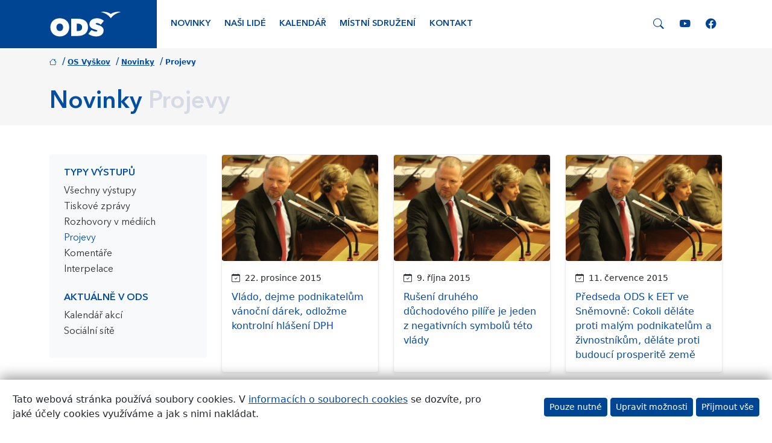

--- FILE ---
content_type: text/html; charset=UTF-8
request_url: https://www.ods.cz/os.vyskov/projevy/6?url=os.vyskov/projevy/6/
body_size: 113031
content:
<!DOCTYPE html>
<html lang="cs-CZ">
<head>
    <meta charset="UTF-8">
    <meta name="viewport" content="width=device-width"/>
    <title>Novinky - Projevy – ODS – Občanská demokratická strana</title>
    <meta name="description" content="Novinky - Projevy"/>
    <meta name="keywords" content="Novinky, Projevy"/>
    <meta name="image" content=""/>
    <meta name="viewport" content="width=device-width, initial-scale=1.0, shrink-to-fit=yes"/>
    <meta http-equiv="x-ua-compatible" content="ie=edge">
    <meta name="google-site-verification" content="v3OngHCzcZ0aglEbPnQmDWXRmS8FwL7Q0iLmdxuiJ-Y"/>
    <meta property="fb:page_id" content="281033231915540"/>
    <meta property="fb:admins" content="1553910763"/>
    <meta property="fb:app_id" content="229001860489667"/>
    <meta name="facebook-domain-verification" content="2bz8enw7jj39lqepcia8e321xefnl3" />
    <meta property="og:site_name" content="Občanská demokratická strana"/>
    <meta property="og:title" content="Novinky - Projevy – ODS – Občanská demokratická strana"/>
    <meta property="og:image" content="/img/social/meta-image-default.jpg"/>
    <meta property="og:locale" content="cs_CZ"/>
    <meta property="og:description" content="Novinky - Projevy"/>
    
    <link rel="apple-touch-icon" sizes="57x57" href="/img/icons/apple-touch-icon-57x57.png">
    <link rel="apple-touch-icon" sizes="60x60" href="/img/icons/apple-touch-icon-60x60.png">
    <link rel="apple-touch-icon" sizes="72x72" href="/img/icons/apple-touch-icon-72x72.png">
    <link rel="apple-touch-icon" sizes="76x76" href="/img/icons/apple-touch-icon-76x76.png">
    <link rel="apple-touch-icon" sizes="114x114" href="/img/icons/apple-touch-icon-114x114.png">
    <link rel="apple-touch-icon" sizes="120x120" href="/img/icons/apple-touch-icon-120x120.png">
    <link rel="apple-touch-icon" sizes="144x144" href="/img/icons/apple-touch-icon-144x144.png">
    <link rel="apple-touch-icon" sizes="152x152" href="/img/icons/apple-touch-icon-152x152.png">
    <link rel="apple-touch-icon" sizes="180x180" href="/img/icons/apple-touch-icon-180x180.png">
    <link rel="icon" type="image/png" href="/img/icons/favicon-16x16.png" sizes="16x16">
    <link rel="icon" type="image/png" href="/img/icons/favicon-32x32.png" sizes="32x32">
    <link rel="icon" type="image/png" href="/img/icons/favicon-96x96.png" sizes="96x96">
    <link rel="icon" type="image/png" href="/img/icons/android-chrome-192x192.png" sizes="192x192">

    <link rel="mask-icon" href="/img/icons/safari-pinned-tab.svg" color="#5bbad5">
    <meta name="msapplication-TileColor" content="#2b5797">
    <meta name="msapplication-TileImage" content="/img/icons/mstile-144x144.png">
    <meta name="theme-color" content="#ffffff">

    <link rel="manifest" href="/img/icons/manifest.json">
    
<script>
    window.dataLayer = window.dataLayer || [];

    function gtag() {
        dataLayer.push(arguments);
    }

    gtag('consent', 'default', {
        'ad_personalization': 'denied',
        'ad_user_data': 'denied',
        'ad_storage': 'denied',
        'analytics_storage': 'denied',
        'functionality_storage': 'granted',
        'personalization_storage': 'denied',
        'security_storage': 'granted',
        'wait_for_update': 2000,
    });
</script>

<script async src="https://www.googletagmanager.com/gtag/js?id=G-5GM0GGK3M3"></script>
<script>
    window.dataLayer = window.dataLayer || [];

    function gtag() {
        dataLayer.push(arguments);
    }

    gtag('js', new Date());
    gtag('config', 'G-5GM0GGK3M3');

            
    
    function grantedAnalyticalCookies() {
        gtag('consent', 'update', {
            'analytics_storage': 'granted',
        });
    }

    function grantedMarketingCookies() {
        gtag('consent', 'update', {
            'ad_personalization': 'granted',
            'ad_user_data': 'granted',
            'ad_storage': 'granted',
        });
    }

    function grantedPersonalizationCookies() {
        gtag('consent', 'update', {
            'personalization_storage': 'granted',
        });
    }
</script>

    <link rel="alternate" type="application/rss+xml" title="ODS – články" href="https://www.ods.cz/rss/"/>
    
    <link rel="stylesheet" type="text/css" href="/css/bootstrap-custom.css?v=46" media="screen"/>
<link rel="stylesheet" type="text/css" href="/css/bootstrap-icons.css?v=46" media="screen"/>

    </head>
<body>
                        <div class="menu">
    <div class="container">
        <div class="row">
                            <div class="col-4 col-md-2">
                    <div class="logo-wrapper d-flex align-items-center justify-content-start">
                        <a href="/">
                            <img src="/img/logo/ods.svg"
                                 class="img-responsive img-fluid position-relative"
                                 style="max-height: 60px;"
                                 alt="Logo ODS"/>
                        </a>
                    </div>
                </div>
                        <div class="col-8 col-md-10 bg-white d-flex align-items-center justify-content-end">
                <nav class="navbar navbar-expand-lg navbar-light w-100">
                    <div class="collapse navbar-collapse" id="main-nav">
                        <ul class="navbar-nav me-auto mb-2 mb-lg-0">
                                                                                                                                    <li class="nav-item">
                                        <a href="/os.vyskov/novinky"
                                           class="nav-link  rounded"
                                           title="Novinky">Novinky</a>
                                    </li>
                                                                                                        <li class="nav-item">
                                        <a href="/os.vyskov/nasi-lide"
                                           class="nav-link  rounded"
                                           title="Naši lidé">Naši lidé</a>
                                    </li>
                                                                                                        <li class="nav-item">
                                        <a href="/os.vyskov/kalendar"
                                           class="nav-link  rounded"
                                           title="Kalendář">Kalendář</a>
                                    </li>
                                                                                                        <li class="nav-item">
                                        <a href="/os.vyskov/mistni-sdruzeni"
                                           class="nav-link  rounded"
                                           title="Místní sdružení">Místní sdružení</a>
                                    </li>
                                                                                                        <li class="nav-item">
                                        <a href="/os.vyskov/kontakt"
                                           class="nav-link  rounded"
                                           title="Kontakt">Kontakt</a>
                                    </li>
                                                                                    </ul>
                                                                            <a href="/nasi-lide/damsky-klub/medialni-vystupy"
                               class="d-inline-block d-lg-none d-xxl-inline-block mx-3 mb-2 mb-lg-0">
                                <img src="/img/logo/damsky-klub.svg"
                                     style="height: 2.2rem;"
                                     alt="Dámský klub"/>
                            </a>
                                                <div class="search-social-wrapper search">
                            <a href="#" class="search-toggle">
                                <span class="bi-search"></span>
                            </a>
                            <div class="search-panel d-none">
                                <form action="/hledani" id="cse-search-box">
                                    <input type="hidden" name="cx" value="004903073601760041635:ooubmnn-eyo"/>
                                    <input type="hidden" name="cof" value="FORID:9"/>
                                    <input type="hidden" name="ie" value="UTF-8"/>
                                    <div class="input-group m-0">
                                        <input type="text" class="form-control" name="q">
                                        <button class="btn btn-primary" type="submit">Hledat</button>
                                        <button class="btn btn-secondary btn-reset" type="button"><i class="bi-x"></i></button>
                                    </div>
                                </form>
                            </div>
                            <a href="https://www.youtube.com/c/odscz" target="_blank" class="d-lg-none d-xl-inline-block">
                                <span class="bi-youtube"></span>
                            </a>
                            <a href="https://www.facebook.com/ods.cz" target="_blank" class="d-lg-none d-xl-inline-block">
                                <span class="bi-facebook"></span>
                            </a>
                        </div>
                    </div>
                    <button class="navbar-toggler ml-auto collapsed"
                            type="button"
                            data-bs-toggle="collapse"
                            data-bs-target="#main-nav" aria-controls="navbarSupportedContent"
                            aria-expanded="false" aria-label="Toggle navigation">
                        <span class="navbar-toggler-icon"></span>
                    </button>
                </nav>
            </div>
        </div>
    </div>
</div>
            
                        

<div class="position-relative breadcrumb-heading-section "
     style="
                  ">
    <div class="container d-flex flex-row align-items-center">
        <div class="me-auto">
            
    <nav aria-label="breadcrumb">
        <ol class="breadcrumb">
                                                                                                <li class="pe-1">
                    <span class="badge text-primary text-primary p-0">
                                            <a href="https://www.ods.cz/" class="text-primary"><i class="bi-house"></i></a>
                                        </span>
                                            <span class="separator ps-1 text-primary">/</span>
                                    </li>
                                                                                                <li class="pe-1">
                    <span class="badge text-primary text-primary p-0">
                                            <a href="https://www.ods.cz/os.vyskov" class="text-primary">OS Vyškov</a>
                                        </span>
                                            <span class="separator ps-1 text-primary">/</span>
                                    </li>
                                                                                                <li class="pe-1">
                    <span class="badge text-primary text-primary p-0">
                                            <a href="https://www.ods.cz/os.vyskov/novinky" class="text-primary">Novinky</a>
                                        </span>
                                            <span class="separator ps-1 text-primary">/</span>
                                    </li>
                                                                                                <li class="pe-1">
                    <span class="badge text-primary text-primary p-0">
                                            <span class="text-primary">Projevy</span>
                                        </span>
                                    </li>
                    </ol>
    </nav>

                            <div class="row">
                    <div class="col-12">
                        <h1 class="text-primary ">
                                                                                                                                                <span class="title text-primary">Novinky</span>
                                                                                                                                                                                                <span class="separator"> </span>
                                <span class="subtitle  ">Projevy</span>
                                                    </h1>
                    </div>
                </div>
                    </div>

            </div>
</div>
            
    
    
        <div class="page-content pb-5">
        <div class="container">
            <div class="row">
                                    <div class="col-sm-12 col-lg-3">
                                                    
    
    <div class="sidemenu">
        <nav class="navbar navbar-expand-lg navbar-light p-0 m-0 mb-4 mb-lg-0">
                                                                                                                                                                                                                                                                                                                                                                                                                                                                                                                                                                                                                        <button
                class="btn btn-outline-primary dropdown-toggle w-100 align-items-center justify-content-center d-lg-none"
                type="button"
                data-bs-toggle="collapse"
                data-bs-target="#side-nav"
                aria-expanded="false"
                aria-label="Toggle side bar navigation">
                <i class="bi bi-list"></i> Projevy
            </button>
            <div class="collapse navbar-collapse" id="side-nav">
                <ul class="nav flex-column py-2 py-lg-0">
                                                                                                                                                                                    
                                
    <li class="nav-item btn-nav-item
                    ">
                    <p class="nav-link pb-1">Typy výstupů</p>
            </li>


                                                            <ul class="sublist mb-1 ">
                                                                                                                                                                                                                                            
                                            
    <li class="nav-item btn-nav-item
                    ">
                    <a class="nav-link"
                                   href="/os.vyskov/novinky">Všechny výstupy</a>
            </li>

                                                                                                                                                                                                                                            
                                            
    <li class="nav-item btn-nav-item
                    ">
                    <a class="nav-link"
                                   href="/os.vyskov/tiskove-zpravy">Tiskové zprávy</a>
            </li>

                                                                                                                                                                                                                                            
                                            
    <li class="nav-item btn-nav-item
                    ">
                    <a class="nav-link"
                                   href="/os.vyskov/rozhovory-v-mediich">Rozhovory v&nbsp;médiích</a>
            </li>

                                                                                                                                                                                                                                            
                                            
    <li class="nav-item btn-nav-item
        active             ">
                    <a class="nav-link"
                                   href="/os.vyskov/projevy">Projevy</a>
            </li>

                                                                                                                                                                                                                                            
                                            
    <li class="nav-item btn-nav-item
                    ">
                    <a class="nav-link"
                                   href="/os.vyskov/komentare">Komentáře</a>
            </li>

                                                                                                                                                                                                                                            
                                            
    <li class="nav-item btn-nav-item
                mb-3     ">
                    <a class="nav-link"
                                   href="/os.vyskov/interpelace">Interpelace</a>
            </li>

                                                                    </ul>
                                                                                                                                                                                                                                        
                                
    <li class="nav-item btn-nav-item
                    ">
                    <p class="nav-link pb-1">Aktuálně v&nbsp;ODS</p>
            </li>


                                                            <ul class="sublist mb-1 mb-3 ">
                                                                                                                                                                                                                                            
                                            
    <li class="nav-item btn-nav-item
                    ">
                    <a class="nav-link"
                                   href="/os.vyskov/kalendar">Kalendář akcí</a>
            </li>

                                                                                                                                                                                                                                            
                                            
    <li class="nav-item btn-nav-item
                    ">
                    <a class="nav-link"
                                   href="/os.vyskov/socialni-site">Sociální sítě</a>
            </li>

                                                                    </ul>
                                                                                        </ul>
            </div>
        </nav>
    </div>


                                                                    </div>
                                <div class="col-sm-12 col-lg-9">
                    <div class="content-page">
                                                        
    <div class="articles-wrapper row">
        
                                                                                                                                                                                                                                                                                                                <div class="col-sm-6 col-md-4 d-flex align-items-stretch">
    <div class="card shadow-sm rounded-2 mb-4 w-100 position-relative">
                <a href="https://www.ods.cz/os.vyskov/clanek/10788-vlado-dejme-podnikatelum-vanocni-darek-odlozme-kontrolni-hlaseni-dph"
           class="image card-img-top rounded-2"
           style="background-image: url(/media/content/post/0198/19835_big.jpg); max-height: 140px;">
        </a>
        <div class="card-body">
            <div class="mb-2">
                <small>
                    <i class="bi-calendar-check icon-clanek_projev_icon"></i>&nbsp;
                    22. prosince 2015
                </small>
            </div>

            <h4 class="card-title mb-0">
                <a href="https://www.ods.cz/os.vyskov/clanek/10788-vlado-dejme-podnikatelum-vanocni-darek-odlozme-kontrolni-hlaseni-dph">Vládo, dejme podnikatelům vánoční dárek, odložme kontrolní hlášení DPH</a>
            </h4>

                    </div>
    </div>
</div>
                                                                                                                                                                                                                                                                                                                        <div class="col-sm-6 col-md-4 d-flex align-items-stretch">
    <div class="card shadow-sm rounded-2 mb-4 w-100 position-relative">
                <a href="https://www.ods.cz/os.vyskov/clanek/10404-ruseni-druheho-duchodoveho-pilire-je-jeden-z-negativnich-symbolu-teto-vlady"
           class="image card-img-top rounded-2"
           style="background-image: url(/media/content/post/0193/19339_big.jpg); max-height: 140px;">
        </a>
        <div class="card-body">
            <div class="mb-2">
                <small>
                    <i class="bi-calendar-check icon-clanek_projev_icon"></i>&nbsp;
                    9. října 2015
                </small>
            </div>

            <h4 class="card-title mb-0">
                <a href="https://www.ods.cz/os.vyskov/clanek/10404-ruseni-druheho-duchodoveho-pilire-je-jeden-z-negativnich-symbolu-teto-vlady">Rušení druhého důchodového pilíře je jeden z negativních symbolů této vlády</a>
            </h4>

                    </div>
    </div>
</div>
                                                                                                                                                                                                                                                                                            <div class="col-sm-6 col-md-4 d-flex align-items-stretch">
    <div class="card shadow-sm rounded-2 mb-4 w-100 position-relative">
                <a href="https://www.ods.cz/os.vyskov/clanek/10009-predseda-ods-k-eet-ve-snemovne-cokoli-delate-proti-malym-podnikatelum-a-zivnostnikum-delate-proti-budouci-prosperite-zeme"
           class="image card-img-top rounded-2"
           style="background-image: url(/media/content/post/0187/18760_big.jpg); max-height: 140px;">
        </a>
        <div class="card-body">
            <div class="mb-2">
                <small>
                    <i class="bi-calendar-check icon-clanek_projev_icon"></i>&nbsp;
                    11. července 2015
                </small>
            </div>

            <h4 class="card-title mb-0">
                <a href="https://www.ods.cz/os.vyskov/clanek/10009-predseda-ods-k-eet-ve-snemovne-cokoli-delate-proti-malym-podnikatelum-a-zivnostnikum-delate-proti-budouci-prosperite-zeme">Předseda ODS k EET ve Sněmovně: Cokoli děláte proti malým podnikatelům a živnostníkům, děláte proti budoucí prosperitě země</a>
            </h4>

                    </div>
    </div>
</div>
                                                                                                                                                                                                                                                                                                                        <div class="col-sm-6 col-md-4 d-flex align-items-stretch">
    <div class="card shadow-sm rounded-2 mb-4 w-100 position-relative">
                <a href="https://www.ods.cz/os.vyskov/clanek/9390-nedochazi-misto-k-depolitizaci-statni-spravy-spise-k-jejimu-zabetonovani"
           class="image card-img-top rounded-2"
           style="background-image: url(/media/content/post/0179/17912_big.jpg); max-height: 140px;">
        </a>
        <div class="card-body">
            <div class="mb-2">
                <small>
                    <i class="bi-calendar-check icon-clanek_interpelace_icon"></i>&nbsp;
                    9. dubna 2015
                </small>
            </div>

            <h4 class="card-title mb-0">
                <a href="https://www.ods.cz/os.vyskov/clanek/9390-nedochazi-misto-k-depolitizaci-statni-spravy-spise-k-jejimu-zabetonovani">Nedochází místo k depolitizaci státní správy spíše k jejímu zabetonování?</a>
            </h4>

                    </div>
    </div>
</div>
                                                                                                                                                                                                                                                                                                                        <div class="col-sm-6 col-md-4 d-flex align-items-stretch">
    <div class="card shadow-sm rounded-2 mb-4 w-100 position-relative">
                <a href="https://www.ods.cz/os.vyskov/clanek/9332-lide-se-musi-naucit-o-sebe-starat"
           class="image card-img-top rounded-2"
           style="background-image: url(/media/content/post/0178/17837_big.jpg); max-height: 140px;">
        </a>
        <div class="card-body">
            <div class="mb-2">
                <small>
                    <i class="bi-calendar-check icon-clanek_projev_icon"></i>&nbsp;
                    31. března 2015
                </small>
            </div>

            <h4 class="card-title mb-0">
                <a href="https://www.ods.cz/os.vyskov/clanek/9332-lide-se-musi-naucit-o-sebe-starat">Lidé se musí naučit o sebe starat</a>
            </h4>

                            <div class="mt-3 border-top pt-2">
                                            <a href="/profil/pavel-blazek" class="link-dark d-inline-block me-3">
                            <span class="small"><i class="bi-person"></i> Pavel Blažek</span><br>
                        </a>
                                    </div>
                    </div>
    </div>
</div>
                                                                                                                                                                                                                                                                                            <div class="col-sm-6 col-md-4 d-flex align-items-stretch">
    <div class="card shadow-sm rounded-2 mb-4 w-100 position-relative">
                <a href="https://www.ods.cz/os.vyskov/clanek/9260-vladni-navrh-zakona-o-lecivech-je-trestanim-uspesnych"
           class="image card-img-top rounded-2"
           style="background-image: url(/media/content/post/0176/17693_big.jpg); max-height: 140px;">
        </a>
        <div class="card-body">
            <div class="mb-2">
                <small>
                    <i class="bi-calendar-check icon-clanek_projev_icon"></i>&nbsp;
                    18. března 2015
                </small>
            </div>

            <h4 class="card-title mb-0">
                <a href="https://www.ods.cz/os.vyskov/clanek/9260-vladni-navrh-zakona-o-lecivech-je-trestanim-uspesnych">Vládní návrh zákona o léčivech je trestáním úspěšných</a>
            </h4>

                            <div class="mt-3 border-top pt-2">
                                            <a href="/profil/premysl-sobotka" class="link-dark d-inline-block me-3">
                            <span class="small"><i class="bi-person"></i> Přemysl Sobotka</span><br>
                        </a>
                                    </div>
                    </div>
    </div>
</div>
                                                                                                                                                                                                                                                                                                                                                                                <div class="col-sm-6 col-md-4 d-flex align-items-stretch">
    <div class="card shadow-sm rounded-2 mb-4 w-100 position-relative">
                <a href="https://www.ods.cz/os.vyskov/clanek/9242-poslanci-ods-odpovezte-nam-na-otazky-k-registracnim-pokladnam"
           class="image card-img-top rounded-2"
           style="background-image: url(/media/content/post/0176/17676_big.jpg); max-height: 140px;">
        </a>
        <div class="card-body">
            <div class="mb-2">
                <small>
                    <i class="bi-calendar-check icon-clanek_interpelace_icon"></i>&nbsp;
                    13. března 2015
                </small>
            </div>

            <h4 class="card-title mb-0">
                <a href="https://www.ods.cz/os.vyskov/clanek/9242-poslanci-ods-odpovezte-nam-na-otazky-k-registracnim-pokladnam">Poslanci ODS: Odpovězte nám na otázky k registračním pokladnám</a>
            </h4>

                    </div>
    </div>
</div>
                                                                                                                                                                                                                                                                                                                                                    <div class="col-sm-6 col-md-4 d-flex align-items-stretch">
    <div class="card shadow-sm rounded-2 mb-4 w-100 position-relative">
                <a href="https://www.ods.cz/os.vyskov/clanek/9103-ministerstvo-domaci-vzdelavani-testovalo-zadne-riziko-tam-neni"
           class="image card-img-top rounded-2"
           style="background-image: url(/media/content/post/0175/17507_big.jpg); max-height: 140px;">
        </a>
        <div class="card-body">
            <div class="mb-2">
                <small>
                    <i class="bi-calendar-check icon-clanek_projev_icon"></i>&nbsp;
                    13. února 2015
                </small>
            </div>

            <h4 class="card-title mb-0">
                <a href="https://www.ods.cz/os.vyskov/clanek/9103-ministerstvo-domaci-vzdelavani-testovalo-zadne-riziko-tam-neni">Ministerstvo domácí vzdělávání testovalo, žádné riziko tam není</a>
            </h4>

                    </div>
    </div>
</div>
                                                                                                                                                                                                                                                                                                                        <div class="col-sm-6 col-md-4 d-flex align-items-stretch">
    <div class="card shadow-sm rounded-2 mb-4 w-100 position-relative">
                <a href="https://www.ods.cz/os.vyskov/clanek/9096-chceme-posilit-nezavislost-financni-rozvedky"
           class="image card-img-top rounded-2"
           style="background-image: url(/media/content/post/0174/17487_big.jpg); max-height: 140px;">
        </a>
        <div class="card-body">
            <div class="mb-2">
                <small>
                    <i class="bi-calendar-check icon-clanek_projev_icon"></i>&nbsp;
                    11. února 2015
                </small>
            </div>

            <h4 class="card-title mb-0">
                <a href="https://www.ods.cz/os.vyskov/clanek/9096-chceme-posilit-nezavislost-financni-rozvedky">Chceme posílit nezávislost finanční rozvědky</a>
            </h4>

                    </div>
    </div>
</div>
                        <div class="text-center d-flex justify-content-center">
            
            
            <div class="row">
            <div class="col-md-12">
                <nav aria-label="Page navigation">
                    <ul class="pagination">
                                                    <li class="page-item">
                                <a class="prev page-numbers page-link" href="/os.vyskov/projevy/5/">
                                    <i class="bi-arrow-left"></i>
                                </a>
                            </li>
                        
                                                                                    <!-- #1 -->
                                                                                                                <li class="page-item">
                                    <a class="page-numbers page-link" href="/os.vyskov/projevy/1/">1</a>
                                </li>
                                                                    <li class="page-item">
                                        <a href="#" class="page-link"><span class="page-numbers">…</span></a>
                                    </li>
                                                                                                                                                                                                                            <li class="page-item">
                                            <a class="page-numbers page-link" href="/os.vyskov/projevy/3/">
                                                3
                                            </a>
                                        </li>
                                                                                                                                                                                                                                                                <li class="page-item">
                                            <a class="page-numbers page-link" href="/os.vyskov/projevy/4/">
                                                4
                                            </a>
                                        </li>
                                                                                                                                                                                                                                                                <li class="page-item">
                                            <a class="page-numbers page-link" href="/os.vyskov/projevy/5/">
                                                5
                                            </a>
                                        </li>
                                                                                                                                                                                                                        <li class="active page-item">
                                        <a href="#" class="page-link">
                                                <span class="page-numbers">
                                                    6
                                                </span>
                                        </a>
                                    </li>
                                                                                                                                                                                                                            <li class="page-item">
                                            <a class="page-numbers page-link" href="/os.vyskov/projevy/7/">
                                                7
                                            </a>
                                        </li>
                                                                                                                                                                                                    <li class="page-item">
                                <a class="next page-numbers page-link" href="/os.vyskov/projevy/7/">
                                    <i class="bi-arrow-right"></i>
                                </a>
                            </li>
                                            </ul>
                </nav>
            </div>
        </div>
    

        </div>
        </div>
                                            </div>
                                    </div>
            </div>
        </div>
    </div>
        
            

    <div class="footer text-white">
        <div class="container">
            <div class="row">
                <div class="col-lg-6 mb-5">
                    <h2 class="h4 mb-4">ODS v regionech</h2>
                    <div class="map-wrapper w-100 px-5" style="aspect-ratio: 16/9.2 auto;">
                                
<svg xml:space="preserve"
     width="2746.7pt"
     height="1578.08pt"
     style="shape-rendering:geometricPrecision; text-rendering:geometricPrecision; image-rendering:optimizeQuality; fill-rule:evenodd; clip-rule:evenodd; width: 100%; height: auto;"
     viewBox="0 0 3508 2480.4"
     id="svg1797"
     sodipodi:version="0.32"
     inkscape:version="1.1.1 (3bf5ae0d25, 2021-09-20)"
     sodipodi:docname="Czech Republic regions.svg"
     inkscape:output_extension="org.inkscape.output.svg.inkscape"
     version="1.1"
     xmlns:inkscape="http://www.inkscape.org/namespaces/inkscape"
     xmlns:sodipodi="http://sodipodi.sourceforge.net/DTD/sodipodi-0.dtd"
     xmlns="http://www.w3.org/2000/svg"
     xmlns:svg="http://www.w3.org/2000/svg"
     xmlns:rdf="http://www.w3.org/1999/02/22-rdf-syntax-ns#"
     xmlns:cc="http://creativecommons.org/ns#"
     xmlns:dc="http://purl.org/dc/elements/1.1/">
    <metadata id="metadata2286">
        <rdf:RDF>
            <cc:Work rdf:about="">
                <dc:format>image/svg+xml</dc:format>
                <dc:type rdf:resource="http://purl.org/dc/dcmitype/StillImage"/>
            </cc:Work>
        </rdf:RDF>
    </metadata>
    <sodipodi:namedview
            inkscape:window-height="991"
            inkscape:window-width="1920"
            inkscape:pageshadow="2"
            inkscape:pageopacity="0.0"
            borderopacity="1.0"
            bordercolor="#666666"
            pagecolor="#ffffff"
            id="base"
            inkscape:zoom="0.15080645"
            inkscape:cx="3073.4761"
            inkscape:cy="1448.8771"
            inkscape:window-x="-9"
            inkscape:window-y="-9"
            inkscape:current-layer="svg1797"
            showgrid="false"
            inkscape:pagecheckerboard="0"
            inkscape:document-units="pt"
            showguides="false"
            inkscape:window-maximized="1"
            inkscape:snap-global="true"/>
    <defs id="defs1799">
        <inkscape:perspective
                sodipodi:type="inkscape:persp3d"
                inkscape:vp_x="0 : 986.29999 : 1"
                inkscape:vp_y="0 : 1000 : 0"
                inkscape:vp_z="3433.375 : 986.29999 : 1"
                inkscape:persp3d-origin="1716.6875 : 657.53333 : 1"
                id="perspective490"/>
        <style type="text/css" id="style1801">

            .str1 {
                stroke: #007CC3;
                stroke-width: 6.25062;
                stroke-linejoin: bevel
            }

            .str0 {
                stroke: #4D485B;
                stroke-width: 8.33416;
                stroke-linejoin: bevel
            }

            .fil1 {
                fill: none
            }

            .fil0 {
                fill: #DEDEDD
            }

        </style>
    </defs>
    <path style="fill:#3b3b3b;fill-opacity:1;stroke:#ffffff;stroke-width:5.4779;stroke-linejoin:bevel"
          id="_156109888"
          class="fil0 str0"
          d="m 3447.4763,1871.8164 c -3.9455,19.548 -14.6343,37.7714 -27.0173,53.3977 -7.3075,9.2216 -18.5828,15.8935 -30.0364,18.5962 -7.2288,1.7061 -13.9838,-7.4887 -21.339,-6.4566 -41.1542,5.769 -43.0445,11.002 -43.949,15.5802 -5.6577,28.6048 2.7768,64.376 -16.9836,85.8188 -15.2624,16.5633 -48.2732,-6.2695 -67.3476,5.7171 -22.7303,14.2838 -27.3188,46.9989 -46.4793,65.8031 -20.249,19.8717 -27.0932,1.0632 -37.6512,7.3876 -24.8643,14.8957 -45.777,41.5403 -74.6017,44.6959 -19.7351,2.162 -31.0283,-31.5377 -50.8659,-30.9955 -15.8253,0.4321 -20.4197,24.9814 -33.9016,33.3017 -6.1344,3.7851 -15.4526,4.7281 -21.6315,0.9979 -11.8841,-7.1738 -15.6129,-24.5256 -27.9366,-30.8991 -25.5072,-13.1894 -53.5596,-28.7801 -82.1438,-26.0328 -15.1837,1.4598 -15.3441,27.4138 -27.5564,36.5672 -7.018,5.2597 -20.387,-3.0145 -26.0893,3.6575 -11.6437,13.623 -12.1307,37.7106 -11.1848,39.9484 0.946,2.2379 4.5559,5.0221 2.8259,6.7239 -8.8384,8.6974 -22.3799,11.795 -30.8546,20.8622 -2.3298,2.4932 3.7496,7.2244 1.9113,10.1111 -8.7228,13.6913 -25.9216,21.7562 -31.8644,36.87 -3.0442,7.7426 10.1661,15.5966 8.0575,23.6509 -1.5712,6.0023 -14.4725,2.7992 -16.4965,8.6677 -6.6601,19.3163 -2.0076,41.1735 -7.4842,60.8552 -1.7746,6.3765 -7.0343,13.1924 -13.5088,14.5793 -6.1864,1.3231 -15.558,-1.8651 -17.2611,-7.9652 -4.2782,-15.301 4.2425,-31.9668 1.6765,-47.651 -2.575,-15.7272 -1.9423,-39.0812 -16.8291,-44.7403 -20.8533,-7.9282 -43.4664,16.3019 -65.5998,13.4106 -18.525,-2.422 -30.2309,-23.9167 -48.3891,-28.336 -9.3597,-2.2794 -20.197,16.593 -27.1688,9.9284 -13.5415,-12.9429 -3.8921,-40.9908 -18.0809,-53.215 -10.4379,-8.9885 -28.345,6.7507 -41.3088,2.0774 -14.5155,-5.2344 -20.6394,-25.5012 -35.4579,-29.772 -6.6513,-1.9185 -6.9437,14.7902 -13.828,15.5282 -28.5128,3.0606 -31.6936,-20.4894 -35.5574,-10.2654 -5.2894,13.9912 -7.7233,29.4393 -15.8714,41.9917 -9.7042,14.952 -22.8417,27.7138 -36.6727,38.9772 -3.114,2.5348 -8.6975,2.9536 -12.0446,0.7336 -5.876,-3.8951 -5.5612,-16.0732 -12.5419,-17.0266 -5.1588,-0.7039 -0.6965,14.3239 -5.9013,14.4948 -50.0091,1.6423 -100.6478,-0.2391 -149.8435,-9.4147 -24.4084,-4.5514 -46.2076,-18.6986 -67.6875,-31.147 -11.6748,-6.767 -23.9525,-14.5526 -30.9943,-26.0552 -2.8808,-4.7088 8.7911,-11.2634 5.4558,-15.6589 -3.0263,-3.9885 -10.3472,6.2398 -14.615,3.6085 -6.4254,-3.9619 -4.7252,-15.9871 -11.3436,-19.6193 -4.8677,-2.6715 -11.4788,7.75 -16.0331,4.581 -6.96,-4.8454 -3.7153,-18.2249 -10.622,-23.1401 -6.4996,-4.6271 -17.533,3.3159 -23.9168,-1.479 -4.4965,-3.3798 4.7564,-15.0397 -0.5509,-16.8811 -12.3133,-4.2678 -27.2506,-2.5036 -39.0011,3.1452 -8.7093,4.186 -7.6193,20.528 -16.7668,23.6777 -13.2785,4.5737 -29.3162,2.5839 -42.0185,-3.411 -19.2213,-9.0702 -30.819,-30.2367 -49.7388,-39.9112 -17.7632,-9.0776 -42.5501,-8.2817 -48.095,-10.1289 -5.5447,-1.8488 -12.6995,-1.2178 -16.6361,-5.5285 -5.0577,-5.5418 -2.909,-15.3991 -7.7143,-21.1502 -5.582,-6.6838 -13.5265,-11.899 -21.8973,-14.2825 -9.2306,-2.6283 -19.8971,3.3724 -28.8203,-0.1678 -17.9324,-7.1115 -30.6541,-24.9695 -49.0646,-30.7446 -8.8964,-2.7903 -18.0112,8.6306 -27.1645,6.8012 -7.8481,-1.5696 -12.0282,-21.1205 -18.0617,-15.8593 -10.4021,9.0701 0.3816,31.0164 -9.8943,40.229 -7.5065,6.7283 -20.0055,-6.3601 -29.9206,-4.5143 -12.7365,2.3729 -25.3334,25.1463 -35.155,16.6702 -12.9042,-11.1403 8.0991,-39.5415 -4.5662,-50.9401 -14.2809,-12.8539 -39.2134,1.176 -57.4607,-4.8782 -4.5158,-1.4983 3.7228,-11.5455 -0.1678,-14.2645 -8.0128,-5.6042 -18.9675,-5.8863 -28.7608,-5.9458 -5.7572,-0.035 -13.5146,0.6207 -16.3435,5.6429 -7.3045,12.9607 -11.2278,28.3493 -11.204,43.2376 0.036,22.5655 11.6777,44.1953 11.3823,66.7728 -0.1323,10.1213 -11.8338,17.5299 -12.6682,27.6292 -0.8881,10.7422 9.4458,20.7656 7.7812,31.4232 -2.5452,16.3049 -19.3416,28.9048 -19.8213,45.407 -0.2643,9.1563 17.4929,11.749 17.8731,20.9039 0.3192,7.6356 -8.7034,16.5425 -16.3301,16.1102 -18.9496,-1.0751 -26.8259,-8.249 -34.8669,-11.2946 -18.721,-7.0922 -42.3526,-18.415 -59.5248,-8.1243 -12.5391,7.5154 7.1887,31.1797 -0.068,43.8746 -8.984,15.7183 -31.1665,19.2897 -43.5911,32.4612 -6.2665,6.6408 -7.1041,16.8736 -10.7823,25.2667 -3.6916,8.4271 -0.4158,67.7185 -1.0988,72.0813 -1.2074,7.6981 -6.4091,15.5683 -13.2622,19.303 -7.0448,3.8387 -17.6696,5.882 -24.0773,1.0395 -7.7871,-5.8848 -3.4332,-20.7479 -10.6724,-27.2876 -3.8669,-3.4941 -10.9382,6.9824 -15.1807,3.9366 -6.381,-4.578 -1.6172,-22.1051 -9.4473,-21.6002 -13.0588,0.8435 -18.0543,22.0294 -30.9823,24.1841 -12.9444,2.1562 -26.6076,-5.1305 -37.234,-12.8301 -10.2819,-7.4485 -12.2063,-23.4757 -22.7155,-30.5931 -4.6895,-3.1762 -14.6343,-1.3438 -16.5574,3.9961 -2.3165,6.4343 9.4117,12.0073 8.347,18.7699 -2.0225,12.8316 -6.2636,27.6455 -16.8633,35.1802 -7.0877,5.0369 -18.1567,-9.3849 -25.629,-4.9494 -6.2458,3.7065 2.9238,16.8811 -2.5378,21.6863 -4.7162,4.146 -13.0499,-5.977 -18.617,-3.0679 -8.5103,4.4474 -9.578,18.1537 -18.2235,22.3457 -3.6575,1.7716 -0.9162,-9.0879 -4.2113,-11.4564 -10.5403,-7.5734 -22.36499,-14.514 -35.13122,-16.8364 -43.47531,-7.9135 -88.5053,-5.135 -131.87777,-13.574 -3.89513,-0.7574 4.30486,-8.9157 1.5919,-11.7936 -4.33026,-4.593 -14.46059,-0.545 -18.08982,-5.7067 -2.82888,-4.0242 6.98526,-10.2625 4.05983,-14.2022 -5.46314,-7.3565 -25.52943,-3.9158 -24.26579,-12.9979 1.40775,-10.1171 20.70923,-5.4929 27.87427,-12.7603 4.67021,-4.7386 7.16341,-13.7151 4.01533,-19.5762 -2.58523,-4.8112 -12.20187,0.8272 -16.13409,-2.9625 -8.16428,-7.8732 -8.25338,-22.5238 -17.33092,-29.3087 -8.8088,-6.5858 -23.37041,-1.0009 -32.11239,-7.6787 -15.99013,-12.2123 -17.70825,-20.7404 -27.00706,-28.8989 -9.29736,-8.1583 -16.67758,-19.2777 -27.89503,-24.475 -11.49957,-5.3282 -29.40521,3.8103 -37.58597,-5.8716 -12.17224,-14.4057 -4.98057,-38.2199 -13.77301,-54.9109 -2.85707,-5.4231 -14.38931,0.199 -17.75125,-4.9375 -9.45773,-14.4501 -3.60401,-38.4754 -17.43343,-48.7943 -11.48618,-8.5682 -32.23107,13.4092 -42.87837,3.7986 -17.31613,-15.6278 -12.20937,-45.9418 -25.24582,-65.2862 -2.89122,-4.2901 -8.66476,11.7757 -12.86429,8.7434 -10.06063,-7.2688 -9.40427,-24.3355 -19.22585,-31.9192 -4.50092,-3.4748 -9.03749,3.3114 -18.53525,2.7561 -9.49782,-0.5568 -20.73753,-7.1561 -28.5068,-1.6676 -7.69804,5.4379 1.75522,27.9098 -7.65053,27.2505 -18.16111,-1.2726 -30.49221,-19.9757 -45.01076,-30.9584 -5.62058,-4.2544 -13.67797,-7.8021 -15.25805,-14.6729 -4.62417,-20.102 7.75002,-43.8628 -2.35961,-61.8427 -16.05098,-28.5468 -42.70903,-51.2891 -70.75556,-68.2042 -9.48001,-5.7172 -21.98633,8.4108 -32.73157,5.7452 -13.34091,-3.307 -26.86751,-11.1075 -34.60861,-22.4659 -7.00161,-10.2774 1.06323,-26.5407 -5.85521,-36.8626 -8.78653,-13.1137 -28.23511,-15.9589 -37.90078,-28.4518 -9.19044,-11.8752 -7.30898,-30.0971 -16.5633,-41.91 -7.89703,-10.0783 -24.39944,-10.6619 -32.43461,-20.632 -6.89915,-8.5652 -1.93639,-16.6969 -1.78196,-21.8511 0.15444,-5.1528 3.60401,-11.3851 0.46479,-15.4614 -3.07239,-3.9916 -10.79123,-0.087 -14.79916,-3.1333 -14.05514,-10.6887 -22.44824,-28.5424 -37.95421,-36.9844 -12.59701,-6.859 -28.63755,-10.5625 -42.499707,-6.8412 -5.757205,1.5458 7.525794,17.8596 1.557726,17.8419 -22.972374,-0.07 -48.73654,-3.5149 -66.521859,-18.0438 -12.957831,-10.5863 -6.033405,-33.6417 -14.459082,-48.1022 -6.842718,-11.7446 -18.17443,-20.8355 -29.806141,-27.8475 -9.738394,-5.8686 -25.067663,-1.39 -32.700396,-9.8261 -9.616619,-10.6264 -12.394997,-26.6089 -13.235426,-40.9106 -0.901366,-15.3232 14.438338,-31.288 8.204418,-45.3032 -5.295377,-11.9094 -28.983539,-4.9909 -35.576799,-16.2216 -12.035634,-20.4955 -7.493131,-46.604 -12.818154,-69.5764 -1.42111,-6.1284 -1.63643,-9.3033 -4.91523,-11.1669 -5.59385,-3.1808 -17.26722,4.5647 -19.2823,-1.5533 -6.53681,-19.8598 9.1266,-44.9334 -1.89332,-62.6906 -8.97809,-14.4694 -35.58573,-5.965 -47.95392,-17.6606 -14.46952,-13.6825 -31.5347,-33.8467 -27.09909,-53.2596 3.95891,-17.328 35.93762,-12.7498 45.60618,-27.6588 8.21779,-12.6697 -3.37829,-31.0729 1.7092,-45.2765 1.9646,-5.4853 13.23253,-0.8746 16.54544,-5.665 3.50451,-5.0712 -2.71748,-13.081 0.15742,-18.5264 13.78785,-26.1175 35.55593,-40.5884 34.08736,-46.3115 -1.46862,-5.7231 0.21235,-13.5264 -4.42667,-17.1632 -13.0217,-10.2091 -36.79744,-6.9392 -44.78949,-21.4264 -5.2434,-9.5083 14.50812,-16.8945 17.96209,-27.1747 1.15232,-3.4274 -3.12288,-6.7254 -5.70523,-9.2589 -5.16915,-5.0696 -10.02944,-12.5285 -17.24346,-13.2665 -7.04466,-0.7202 -12.54645,12.4559 -19.01048,9.5542 -5.52407,-2.4814 4.42964,-14.2794 -0.18415,-18.1863 -10.64422,-9.0167 -27.3411,-7.5035 -39.06496,-15.0664 -7.91041,-5.1008 -9.9953,-16.8736 -18.04683,-21.75761 -2.92538,-1.77457 -6.34971,8.07521 -8.68406,5.55381 -4.35243,-4.69852 1.75969,-15.45694 -3.64855,-18.87092 -10.34723,-6.5339 -27.04113,1.81165 -36.20038,-6.31402 -4.98948,-4.42818 12.69796,-12.52267 8.84296,-17.95311 -11.11199,-15.65002 -34.7645,-19.01937 -46.10366,-34.50003 -6.22645,-8.50146 -4.41777,-21.22307 -2.30169,-31.54511 1.88145,-9.17705 13.21469,-15.15102 13.80131,-24.49444 0.65783,-10.47193 -4.00049,-21.41613 -10.40069,-29.72296 -5.36072,-6.95555 -17.50773,-6.27545 -22.75701,-13.31712 -4.78456,-6.42097 1.3038,-18.33481 -4.7504,-23.57226 -6.78035,-5.86708 -18.64815,0.38014 -26.68483,-3.60252 -5.57159,-2.76203 -13.92753,-9.56017 -11.0303,-15.05447 6.0141,-11.403 29.01622,-10.27592 31.09668,-22.99017 2.60463,-15.91277 -29.33997,-30.79952 -20.10943,-44.01417 9.55129,-13.67505 37.1775,-9.43247 50.03438,1.18202 12.31479,10.16753 -1.56664,34.79711 8.53853,47.1742 7.02387,8.60386 22.75412,-0.16483 33.10723,3.81931 4.14751,1.59337 8.36332,7.38619 6.76401,11.53369 -2.48584,6.44176 -18.91997,6.55016 -16.22171,12.90877 5.38596,12.69642 27.07532,12.90725 32.53104,25.56508 3.35603,7.78564 -11.25454,14.1279 -11.74903,22.60697 -0.42767,7.32233 3.32038,15.65894 9.23796,19.98454 7.01645,5.13054 22.2032,13.45528 25.52655,5.42752 8.86522,-21.41613 -4.80534,-47.10744 1.0469,-69.52281 1.39735,-5.35477 12.1871,10.14821 15.58769,5.78243 4.55587,-5.85222 -5.37706,-15.07684 -2.90607,-22.05605 3.83418,-10.82982 13.68991,-18.47587 20.53411,-27.70488 6.84569,-9.23052 -3.9886,1.69731 0,0 3.98861,-1.69731 10.52393,-1.00977 11.95841,-5.08154 2.89123,-8.21925 -6.03637,-19.06097 -0.95632,-26.13083 4.05247,-5.63988 15.18966,2.61502 20.79399,-1.46714 10.665,-7.76634 13.30822,-23.89147 24.20785,-31.31926 3.87279,-2.63877 9.94925,10.06654 12.62215,6.21752 9.33448,-13.44774 1.48347,-38.1085 15.44801,-46.63812 30.630378,-18.70757 73.784843,-10.50313 80.55336,-12.01481 6.768467,-1.5102 13.76258,-6.83527 20.284555,-4.51873 8.899386,3.16 12.0445454,22.38432 20.91278973,19.14258 11.80397527,-4.3153 8.25342407,-25.0617 17.75275727,-33.2794 10.829841,-9.36861 25.38549,-16.80527 39.688676,-16.44596 6.422466,0.16186 2.609079,21.47547 7.782694,17.65918 8.084139,-5.96657 -1.781951,-32.27412 7.757449,-29.14087 32.940899,10.8209 87.716769,81.76927 77.814999,57.25862 -1.01868,-2.52146 -4.46677,-6.43137 -3.05903,-7.55251 7.3283,-5.83737 19.1352,-3.03822 26.87493,-8.29796 8.69446,-5.90866 17.13495,-14.01499 20.54593,-23.94792 6.81449,-19.84649 -4.20097,-46.06495 9.0761,-62.29555 7.46937,-9.1325 22.41844,11.02879 34.1066,9.48444 11.5159,-1.52357 18.42248,-16.12525 29.89226,-17.91012 4.30195,-0.66972 -1.07956,11.11492 2.95508,12.74244 10.95903,4.42221 27.75548,11.78909 35.35402,2.74866 19.64312,-23.36885 17.68449,-59.2351 33.88395,-85.10456 3.51787,-5.61612 14.19619,-4.13413 19.89104,-0.75287 5.22262,3.10059 1.5206,14.48582 7.14713,16.79936 6.3601,2.61502 16.07914,0.0475 19.84352,-5.70225 4.80832,-7.34313 -4.0777,-19.29118 1.1464,-26.33727 5.34439,-7.20502 19.68473,-2.28684 25.25927,-9.31219 6.61106,-8.33359 -3.72874,-32.04845 6.8531,-31.16336 14.16954,1.18351 15.18525,24.58495 25.9408,33.89719 8.06633,6.98228 18.8605,17.04439 28.98354,13.64977 16.35687,-5.48247 28.42961,-21.10874 37.28147,-35.90925 2.70115,-4.51873 -9.19786,-8.94837 -7.48866,-13.92598 3.2981,-9.61067 18.34377,-12.90575 20.13607,-22.89953 1.74632,-9.7443 -17.00735,-19.68318 -11.04218,-27.57123 7.70547,-10.1898 25.33344,-3.93514 37.59187,-7.54806 16.74447,-4.93898 31.72479,-17.4022 49.15382,-18.03483 10.21952,-0.37125 16.38062,15.79107 26.60613,15.31735 7.11,-0.32967 5.66217,-16.46381 12.73354,-17.11719 21.29285,-1.96609 42.06759,8.18658 63.35893,10.13485 5.26123,0.48113 11.73716,0.73951 15.59059,-2.86597 3.83566,-3.59064 -0.58211,-12.41427 3.79557,-15.31886 3.94703,-2.61651 11.51738,7.89405 13.71518,3.702 8.63952,-16.46822 2.4205,-38.8866 12.81073,-54.29611 3.92327,-5.81658 14.08934,7.80644 20.48056,4.90927 13.46713,-6.10021 18.8991,-26.01203 33.30034,-29.30268 9.91065,-2.26457 16.32569,13.15971 26.16208,15.68861 3.88621,0.99938 6.62733,-4.63307 10.267,-6.3081 35.8173,-16.48607 75.13623,-26.4293 108.02659,-48.15132 7.66844,-5.06519 -2.89413,-23.7059 5.69045,-26.98474 30.06902,-11.48467 66.32446,0.97414 95.85436,-11.82028 10.5611,-4.57664 16.152,-24.82558 8.546,-33.46206 -12.9206,-14.6729 -37.8607,-10.77339 -55.306,-19.61039 -3.89213,-1.97054 -8.17185,-7.60894 -6.24427,-11.51883 2.43084,-4.931553 12.00587,-2.01657 15.17477,-6.51007 2.4279,-3.439166 2.3893,-11.749007 -1.7538,-12.54049 -8.0559,-1.541391 -15.21792,8.24004 -23.41339,7.721788 -6.61249,-0.417271 -16.99691,-3.667854 -17.02218,-10.296715 -0.0515,-14.120478 14.3492,-24.978467 16.87069,-38.856929 0.8969,-4.936014 -9.09237,-8.409325 -7.3921,-13.122622 2.57492,-7.136715 9.85425,-14.989217 17.4216,-14.650648 8.91728,0.397961 12.73948,13.565164 21.21718,16.393911 8.9336,2.980318 19.6148,-3.54608 28.2826,0.136609 7.943,3.375312 8.7257,18.737245 17.3414,19.264398 10.4423,0.63853 16.2648,-15.63216 26.6818,-16.563258 8.9528,-0.798901 15.7377,15.308426 24.1069,12.062331 7.3254,-2.839245 -3.1332,-25.138888 4.4697,-23.16392 7.8228,2.034398 -4.8126,17.627999 -0.2108,24.279075 4.1238,5.963603 15.2149,1.361709 20.9825,5.743828 3.1779,2.41306 -1.6883,10.601126 2.1206,11.814345 5.68,1.810172 11.9881,-9.016676 16.9538,-5.730464 10.5329,6.974861 21.4101,18.569406 21.5587,31.20938 0.2451,20.672111 -32.3498,41.610121 -20.5103,58.565381 10.2818,14.72344 43.4381,-28.70135 52.2737,-13.07208 12.2079,21.5988 -28.5157,49.10164 -18.9511,72.0116 7.4649,17.88485 38.7129,7.18572 55.8286,16.26178 5.7943,3.07238 2.2423,15.55937 8.3989,17.81205 13.8369,5.06818 32.4495,10.36354 44.2163,1.47606 14.9254,-11.27678 4.602,-44.97356 22.0888,-51.5697 33.2751,-12.55089 74.8303,18.85153 106.6457,2.99368 15.7139,-7.83465 -10.2892,-34.58766 -8.2772,-52.01664 1.8043,-15.61292 17.0236,-27.49404 19.2763,-43.03857 1.047,-7.22433 -3.803,-15.865373 -10.1824,-19.383203 -3.7836,-2.084887 -5.8002,8.902332 -10.071,8.208861 -5.769,-0.939974 -12.4455,-6.126941 -12.8405,-11.949471 -0.5331,-7.845046 5.0133,-15.569802 10.6145,-21.071526 6.1953,-6.082398 14.4205,-11.943537 23.0955,-12.063815 17.1662,-0.236107 35.3927,2.583828 50.3061,11.079285 4.7297,2.693722 -5.6413,11.70743 -2.5139,16.168239 3.2876,4.68653 11.0258,3.439166 16.7102,4.088093 3.0219,0.344516 7.8762,1.654251 9.073,-1.14045 2.8008,-6.538279 -3.2579,-15.35004 0.5629,-21.328503 3.3768,-5.286464 13.9631,-12.120239 17.5121,-6.945153 6.2087,9.053802 -9.5097,28.119256 0.346,32.975021 12.9147,6.361563 27.0991,-14.274864 41.3652,-12.411298 6.3571,0.830092 0.4232,14.377328 5.3369,18.518991 4.3614,3.673788 12.894,-3.45253 17.1275,0.371245 6.7982,6.140305 11.8857,16.025674 11.1477,25.168554 -0.683,8.47765 -13.6943,12.36973 -14.8436,20.80575 -1.8221,13.36024 1.2117,27.85788 6.5472,39.95134 5.3354,12.09352 16.1074,23.68064 24.4025,30.21455 8.2949,6.53531 17.6592,3.5832 23.3778,7.4337 5.7171,3.84902 7.0075,2.45019 8.9602,14.29725 1.9528,11.84552 -1.9661,37.29621 2.5289,55.14096 1.0796,4.2945 8.8177,6.97188 12.4975,4.51131 11.9123,-7.96384 14.3566,-31.30003 28.6524,-32.04103 22.1958,-1.15085 39.4079,21.38633 60.7973,27.41835 13.1286,3.70052 28.103,-3.43471 40.89,1.25925 23.6124,8.66771 40.4221,34.32188 65.3324,37.7551 23.5678,3.25058 48.3251,-31.45001 68.7315,-19.24956 24.0801,14.3997 6.3883,63.97796 30.3838,78.52174 22.7483,13.79084 54.2591,-22.3383 78.8739,-12.26577 17.7497,7.26294 21.4251,34.18522 21.5751,53.36941 0.074,9.30327 -21.7399,9.13993 -21.0123,18.42093 0.6846,8.73008 14.615,11.92571 23.3733,12.0252 7.3535,0.0831 14.9699,-5.25379 18.7952,-11.52032 5.1751,-8.48357 1.5206,-20.33655 6.0319,-29.17507 4.544,-8.90381 10.273,-21.11314 20.2163,-22.1897 15.6485,-1.69582 31.205,7.13079 44.7182,15.1778 5.7868,3.4466 3.6248,15.79259 10.1407,17.49725 7.3476,1.92302 16.6168,-3.05753 20.7509,-9.41613 6.4805,-9.96853 -3.1911,-30.79513 7.9996,-34.7599 21.3805,-7.58071 47.899,-3.33225 67.5851,7.92227 26.4368,15.11544 42.9645,43.27178 62.6105,66.53364 2.7025,3.20009 6.5724,8.94242 3.7406,12.02224 -6.1166,6.64668 -19.8644,3.35898 -24.8568,10.90852 -3.7792,5.71413 6.8664,13.76405 4.3123,20.1271 -2.0552,5.11716 -13.4523,1.5102 -15.1304,6.76993 -1.4894,4.66723 10.9368,6.78478 9.3123,11.41637 -3.8343,10.92782 -12.1054,21.52149 -22.6011,26.45017 -10.2033,4.789 -24.1351,-5.66809 -33.8498,0.0668 -7.6728,4.53061 -2.22,19.40244 -8.9826,25.22941 -3.9128,3.36938 -10.071,-6.89021 -14.7784,-4.7593 -11.204,5.06817 -21.8661,13.43441 -27.9812,24.11426 -2.9089,5.07856 8.163,12.53752 4.3986,17.02503 -3.0709,3.66339 -6.9689,-8.63505 -11.7402,-8.28608 -4.0599,0.29848 -7.4752,5.60869 -7.4827,9.68343 -0.016,10.14228 0.5004,22.08724 7.3684,29.56255 4.097,4.46082 13.5547,-5.89678 18.0898,-1.88441 13.2132,11.69406 21.7962,57.57192 26.5482,51.30241 2.2319,-2.94468 7.0892,-21.08938 16.633,-23.4341 11.0289,-2.71005 26.073,-4.51576 33.8751,3.72873 12.3029,13.0008 5.7438,37.39277 17.6814,50.74697 6.868,7.68318 23.118,-3.5045 30.7255,3.43323 30.8486,28.12806 58.9828,60.49132 79.3519,96.93815 12.5598,22.47484 5.7973,52.16512 16.9523,75.38398 6.2813,13.0751 20.1495,21.61359 32.9335,28.42949 14.168,7.5525 31.018,19.02829 46.1793,13.75513 14.0938,-4.90191 13.3305,-27.22369 23.5902,-38.05201 6.0171,-6.3482 18.4626,-4.541 23.5337,-11.67179 8.8875,-12.49891 7.8436,-30.05852 15.564,-43.29844 4.6063,-7.90147 11.6273,-15.77171 20.39,-18.35266 4.9538,-1.45674 7.9936,7.09514 12.9681,8.49694 3.7228,1.04987 8.9899,1.32904 11.4892,-1.59929 5.3667,-6.28287 2.2126,-18.94507 9.4488,-22.91298 10.7437,-5.89232 25.8176,3.25206 36.6741,-2.40118 6.7002,-3.48966 1.032,-22.87287 8.3515,-21.06411 10.5715,2.61056 9.229,20.60975 17.671,27.48511 3.0665,2.49771 11.0377,-0.005 11.2175,-3.96484 1.1255,-24.62657 3.6545,-51.67656 -7.6936,-73.559 -6.724,-12.96673 -31.303,-6.33781 -39.9054,-18.14472 -14.8171,-20.33944 -11.5101,-50.04317 -25.1672,-71.16675 -6.4789,-10.01902 -27.2357,-5.63988 -31.6713,-16.71765 -4.455,-11.13125 4.5826,-24.22564 11.2916,-34.14813 3.5015,-5.17657 11.1624,-9.85122 17.0697,-7.80644 16.342,5.65177 26.7769,23.41034 43.2377,28.70425 5.5686,1.79086 8.5222,-11.20552 14.2809,-10.21207 13.1598,2.26902 22.5135,15.25348 35.3896,18.79809 11.6198,3.19712 25.0217,-3.68863 36.1604,0.90286 9.6047,3.95594 11.2709,19.97712 21.2722,22.77783 12.098,3.39016 25.4552,-10.95604 37.1656,-6.40464 6.3215,2.45761 -5.4587,14.93277 -1.3424,20.33656 12.6282,16.57809 27.9232,33.84225 47.694,40.45473 14.9343,4.99689 35.7105,-20.51181 46.4067,-8.96322 14.3402,15.48519 -0.9979,42.66443 3.8491,63.21471 1.3883,5.8849 2.4768,-12.83447 7.1277,-16.69238 4.2158,-3.49559 10.7586,-2.95358 16.2217,-2.67887 6.92,0.34599 15.3693,-0.32075 20.2891,4.54546 5.4528,5.39338 -1.0335,22.02349 6.6408,22.05467 15.2268,0.0609 25.4389,-17.76755 40.091,-21.85716 19.4708,-5.43496 40.1563,-7.25998 60.334,-6.21456 6.7803,0.35045 11.2903,12.72308 17.6028,10.25811 16.3791,-6.39721 31.3476,-18.49662 41.0504,-33.16059 4.8202,-7.28374 -10.5062,-25.59627 -1.7923,-26.15761 15.9781,-1.02759 35.8277,8.75532 41.8611,23.59011 5.781,14.20962 -17.2895,28.64189 -14.4472,43.71873 2.0061,10.64717 21.581,9.38198 26.3076,19.12334 4.2188,8.69444 3.5015,21.70567 -2.9922,28.8795 -5.7186,6.31553 -18.4447,-2.2913 -25.4537,2.55561 -6.0929,4.21284 -1.9039,16.72368 -8.154,20.69889 -20.4346,12.99489 -58.322,4.85879 -67.3461,27.33965 -7.3847,18.39566 23.6213,32.11974 38.0076,45.76058 4.4119,4.18313 11.2367,8.18362 17.0726,6.48779 5.3979,-1.56812 3.5966,-13.70911 9.1905,-14.14864 7.1575,-0.56429 13.6201,6.25762 17.8864,12.02966 13.0305,17.62646 23.3748,37.19976 33.0865,56.86798 3.5134,7.11285 0.2703,17.84927 6.3349,22.9693 8.096,6.83677 22.2343,1.9453 30.7254,8.28157 4.4044,3.28625 -1.1286,12.06969 2.324,16.35682 6.9466,8.62467 15.9084,17.53287 26.7635,19.71717 11.1654,2.2483 23.8143,-1.3335 33.3018,-7.6192 8.9677,-5.9399 9.9226,-19.82121 18.2769,-26.57927 8.8578,-7.16641 20.001,-13.04681 31.3878,-13.60225 9.4874,-0.46191 18.6259,16.27661 26.3907,10.80895 7.8925,-5.55817 5.7913,-21.73684 -0.5925,-28.97894 -5.9963,-6.80408 -19.3877,2.26312 -27.1362,-2.47245 -4.051,-2.47547 -3.0754,-10.46159 -0.2256,-14.23778 4.8067,-6.37197 12.5048,-13.44032 20.4212,-12.52267 12.7439,1.47899 25.8472,8.58757 33.5868,18.80111 9.0479,11.94209 4.0169,31.16336 13.2236,42.97621 7.303,9.37007 20.3663,16.08949 32.2104,15.26539 6.6822,-0.46777 3.053,-14.62684 8.7716,-18.08672 5.9576,-3.60545 15.8579,-4.68956 20.9009,0.10812 6.8144,6.48186 -0.088,21.9476 7.75,27.1569 10.9664,7.2868 28.3405,-3.1836 39.2921,4.1119 6.6333,4.4193 -1.8443,17.184 2.6165,23.7935 6.5725,9.737 16.6731,18.2368 27.9707,21.4904 4.152,1.1968 -0.3103,-10.0027 2.8511,-13.5251 3.5283,-3.9307 13.7686,-0.8361 14.664,-6.0304 0.9534,-5.5226 -17.0711,-11.7297 -11.4965,-12.2984 20.9394,-2.1369 42.8858,0.1603 62.7561,7.1011 19.8049,6.9183 33.3656,27.0129 53.3265,33.4591 7.0685,2.2824 16.3895,-3.307 20.044,-9.771 2.8245,-4.9939 -9.7472,-12.8804 -5.2255,-16.4028 5.8819,-4.5812 19.0996,-3.5877 22.1616,3.2164 5.5077,12.2346 -7.7411,27.7984 -2.6239,40.2127 4.0955,9.9344 25.5503,7.4367 26.6981,18.1165 1.4092,13.1196 -23.5292,20.4925 -21.1786,33.4874 6.7448,37.2695 21.9582,74.6786 46.0815,103.8952 10.6382,12.888 34.3813,2.8422 48.8879,11.1104 6.06,3.4541 1.4998,14.6982 5.8923,20.1271 3.3412,4.1282 9.6404,5.4722 14.9581,5.5969 13.7196,0.3252 33.2988,-15.6277 40.9419,-4.2455 19.4055,28.8928 13.0854,68.6215 24.4187,101.5253 3.1138,9.0448 17.2552,12.6875 18.2145,22.206 0.9963,9.8824 -11.9109,16.8558 -13.2949,26.704 -0.4811,3.4125 11.8099,3.9931 8.7359,5.5464 -7.7025,3.8935 -18.0185,-0.8168 -25.7388,3.0589 -14.581,7.3194 -22.9443,26.9209 -39.0576,29.5255 -15.0917,2.4368 -27.6055,-15.9025 -42.8813,-16.2529 -13.1939,-0.3015 -23.7103,14.468 -36.9132,14.4056 -7.2674,-0.034 -8.9483,-13.77 -16.1609,-14.6624 -9.4769,-1.1731 -19.1144,4.0658 -27.1198,9.2721 -5.1557,3.3545 -10.025,9.091 -10.5031,15.2387 -0.5969,7.6757 10.7616,14.8288 7.5896,21.8437 -6.5279,14.4398 -23.7995,21.3581 -32.9721,34.2907 -4.7073,6.6347 -3.5921,16.2053 -7.8152,23.1728 -3.8476,6.3497 -8.7346,13.4211 -15.7942,15.7614 -18.654,6.1819 -26.3966,-6.5754 -29.2835,-0.8123 -2.6032,5.1989 10.5789,17.6933 8.7627,26.9684 -2.9119,14.8838 -8.8963,32.0455 -21.8542,39.9128 -37.0706,22.506 -83.002,26.7412 -121.3437,47.0227 -4.9255,2.6061 3.5937,11.8128 0.9341,16.7043 -5.2049,9.575 -20.39,12.8568 -22.7942,23.4936 -6.237,27.5757 3.1228,56.9778 -1.733,84.8387 -1.8131,10.4037 -11.7773,17.5478 -17.6725,26.3328 -5.8954,8.7864 10.264,29.5121 7.5525,42.9465 z"/>
    <path id="Moravia-9"
          style="clip-rule:evenodd;fill:#cccccc;fill-opacity:1;fill-rule:evenodd;stroke:#ffffff;stroke-width:5.4779;stroke-linejoin:bevel;image-rendering:optimizeQuality;shape-rendering:geometricPrecision;text-rendering:geometricPrecision"
          class="fil0 str0"
          inkscape:label="#Moravia"
          d="m 2669.1712,778.37579 c -2.8389,3.7904 -0.3735,16.7349 -5.8666,19.5958 -10.8565,5.6532 -25.9291,-3.4909 -36.6728,2.4014 -7.2363,3.968 -4.0823,16.6308 -9.4492,22.9136 -2.4993,2.9284 -7.7661,2.6478 -11.4891,1.598 -4.9743,-1.4018 -8.0134,-9.9527 -12.9672,-8.4959 -0.9259,0.2726 -1.5979,1.1326 -2.4843,1.5173 l -6.6125,18.965 1.3814,9.3271 -8.6363,10.7085 -0.5848,5.3324 c -0.4213,2.2582 -2.2774,10.1868 -4.1259,17.6204 -3.8186,15.3543 -6.1296,31.6111 -4.7477,33.3873 0.5121,0.6582 1.2561,2.5688 1.6555,4.2457 0.3993,1.6769 5.9417,7.9515 9.1797,12.0026 3.2384,4.0509 6.1675,6.591 5.8873,8.3093 -0.2445,1.4969 -2.5071,2.9199 -5.5719,5.3348 -3.0648,2.4147 -6.4964,5.4124 -7.6255,6.6609 -1.5242,1.6855 -0.9444,11.8241 4.363,17.4476 1.957,2.0737 -13.3975,-0.012 -16.1745,0.2833 -1.4245,-4.0194 -3.3006,-6.8862 -5.6179,-6.0969 -7.8464,2.6729 -16.2366,1.4883 -20.9427,1.835 -4.0743,-2.1804 -15.6608,-1.5997 -21.1685,1.0614 -2.7059,1.3074 -6.5039,2.6938 -8.4384,3.0807 l -3.5157,0.7046 2.4958,4.0383 c 6.779,10.9688 8.2728,16.5276 5.139,19.1286 -2.2395,1.8585 -2.2579,5.9323 -0.039,8.86661 0.9473,1.2525 1.743,4.1264 1.7659,6.3846 0.024,2.2583 1.3481,7.8013 2.9448,12.3179 1.5965,4.5165 2.9148,9.3001 2.9286,10.6303 l 5.8828,23.9912 c -3.118,2.8175 -7.2725,6.3282 -11.427,6.3822 -5.5281,1.796 -6.1589,2.3433 -6.1589,5.3555 0,1.8457 0.5289,3.6834 1.1742,4.0822 2.202,1.3608 1.1736,2.721 -3.9118,5.1827 -4.1398,2.0041 -5.5775,3.6028 -7.7568,8.6111 -1.4719,3.382 -3.1083,7.007 -3.6355,8.0562 -0.594,1.1821 -0.3162,2.8249 0.7322,4.3216 1.1004,1.5713 1.2711,2.6757 0.4858,3.1612 -0.7525,0.4649 -0.2869,2.0411 1.2387,4.1834 1.346,1.8904 2.0847,3.4353 1.6393,3.4353 -0.4455,0 -0.2044,0.7307 0.5365,1.6231 1.5394,1.8551 -0.4874,3.0715 -5.1207,3.0715 -1.4822,0 -5.6612,1.358 -9.2879,3.0185 -5.1477,2.3566 -6.5941,3.5949 -6.5941,5.6454 0,2.9279 6.395,22.5431 8.0262,24.6175 0.5736,0.729 1.3944,4.9024 1.8235,9.2765 0.4292,4.3741 1.1053,9.5815 1.5035,11.5719 0.7011,3.5058 0.6365,3.574 -2.0883,2.1689 -1.5472,-0.7978 -4.1338,-2.6388 -5.7469,-4.0914 -3.7631,-3.3886 -11.1714,-5.6483 -15.9349,-4.0937 -2.458,0.6782 -4.7464,4.8039 -7.8144,7.4782 -2.9089,3.48 -6.2666,5.7953 -11.3095,7.7984 -3.9449,1.5668 -7.1721,3.4829 -7.1721,4.2571 0,0.7743 -0.9246,1.7176 -2.0538,2.0975 -1.1291,0.3797 -3.8814,2.2104 -6.1152,4.0661 l -4.0614,3.373 1.5196,9.212 c 0.8352,5.0665 2.272,10.7607 3.1957,12.6518 1.5712,3.2169 1.4904,3.6363 -1.2686,6.5158 -2.477,2.5855 -2.9494,4.1989 -2.9494,10.0846 0,4.5001 -0.6647,7.9588 -1.8603,9.6656 -1.5687,2.2396 -1.6141,2.9726 -0.2925,4.6601 0.8625,1.1011 2.2283,2.4241 3.0346,2.9401 0.8067,0.516 1.4643,1.7591 1.4643,2.763 0,1.0039 1.3203,3.3945 2.9333,5.3116 2.1335,2.5354 2.9333,4.8603 2.9333,8.5305 0,3.0908 0.6928,5.62 1.789,6.5296 1.5978,1.3261 1.5989,1.6949 0.014,3.4467 -0.9764,1.0791 -2.1154,3.6683 -2.5327,5.7538 l -0.7598,3.7921 -2.5556,-2.4015 c -3.0279,-2.8447 -5.1564,-3.0712 -6.0876,-0.6447 -0.4916,1.2812 -2.5057,1.7615 -7.4023,1.7615 h -6.7254 l -1.5472,-6.4537 c -1.0962,-4.5694 -2.1093,-6.4514 -3.472,-6.4514 -1.0584,0 -2.4262,-0.4915 -3.0392,-1.0936 -0.613,-0.6021 -3.2257,-1.2622 -5.8067,-1.4668 -4.5989,-0.3641 -4.7001,-0.4711 -5.0492,-5.2678 -0.1959,-2.6921 -1.1207,-5.5272 -2.0538,-6.3017 -1.1476,-0.9527 -1.6969,-3.7707 -1.6968,-8.7079 0,-9.0947 -2.0606,-11.4191 -10.5797,-11.9287 -3.2189,-0.1928 -6.8213,-0.8674 -8.0055,-1.5012 -1.7983,-0.9625 -2.4752,-0.4761 -4.1121,2.9563 -1.0776,2.2597 -2.4364,3.8124 -3.0208,3.4513 -1.5371,-0.95 -23.2429,-6.5066 -25.4163,-6.5066 -1.0096,0 -3.3795,1.5422 -5.2656,3.4283 -3.9288,3.9287 -4.6767,10.6924 -1.6577,15.0025 1.1377,1.6242 1.3429,2.7959 0.5732,3.2717 -0.6598,0.4079 -2.9948,3.5502 -5.1897,6.981 -3.3687,5.2664 -4.2141,8.0392 -5.4336,17.8115 -0.7944,6.3661 -2.16,13.6208 -3.0347,16.1215 -0.8747,2.5007 -1.5909,6.1531 -1.5909,8.1183 0,1.9651 -0.7435,4.4081 -1.6531,5.4268 -2.0548,2.301 -2.5027,4.761 -1.347,7.4023 0.6712,1.5337 1.4039,1.7567 2.9909,0.9071 2.1183,-1.1337 8.5257,1.1581 10.0271,3.5872 0.3734,0.6044 1.8626,1.0982 3.3085,1.0982 1.4459,0 3.2496,0.6226 4.0085,1.3815 1.0579,1.058 1.8868,0.9204 3.5527,-0.5871 1.7667,-1.5989 4.6783,-1.9639 15.5712,-1.9639 13.2295,0 13.4853,0.057 20.2037,4.1074 3.7423,2.2569 7.6249,4.103 8.6294,4.103 1.0046,0 1.5787,0.6578 1.2756,1.4643 -2.0064,5.3392 -1.9696,6.4525 0.2832,8.4913 1.2995,1.176 2.3646,3.1126 2.3646,4.3032 0,1.1902 0.8259,2.1643 1.8373,2.1643 1.2151,0 1.62,0.6943 1.1927,2.0515 -0.9464,3.0045 5.4355,6.576 7.7016,4.3101 1.3464,-1.3469 2.4841,-1.0181 7.2664,2.0929 5.5806,3.6301 5.658,3.7641 4.941,8.5443 -0.5887,3.9265 -0.2881,5.2529 1.5702,6.9349 2.1488,1.9446 2.1897,2.4362 0.6262,7.5496 -1.5761,5.156 -1.5391,5.5626 0.6724,7.0799 1.4809,1.016 2.3461,2.9268 2.3461,5.1851 0,1.9675 0.7668,4.4258 1.7038,5.4613 0.9371,1.0355 2.0737,4.1943 2.5258,7.0201 l 0.8219,5.1367 -6.3385,-0.723 c -3.4861,-0.3984 -8.4013,-1.0921 -10.9226,-1.5403 l -4.5842,-0.815 0.7068,5.977 0.3039,6.4537 -25.8629,-3.7875 -3.0048,3.472 c -2.773,3.2052 -4.624,2.8764 -5.5166,5.2818 -1.468,2.6881 1.3837,8.2005 1.8788,12.281 -5.0197,-1.4096 -13.5252,-5.023 -16.7846,-3.815 -1.6506,0.6116 -3.9927,2.8076 -4.3078,5.0837 -0.6642,4.7979 -1.3797,8.8956 -1.5886,9.106 -0.5926,0.5968 -12.6033,-6.6006 -18.8454,-14.8459 -8.2825,-10.9411 -17.7751,-19.1467 -25.4992,-22.0365 -3.6387,-1.3614 -12.9815,-3.7673 -20.761,-5.3485 -7.779,-1.581 -16.5447,-4.07 -19.4806,-5.5281 -1.3928,-0.6918 -8.6624,-4.6444 -11.0563,-4.271 -5.9982,0.9359 -8.5171,-0.4037 -16.1261,0.9946 4.187,-7.8534 3.156,-10.0697 3.4675,-15.0048 0.1353,-2.1476 -1.3366,-4.0045 -2.8735,-5.6155 1.9757,-2.3189 2.5244,-3.4235 1.9386,-4.6878 -1.1155,-2.4068 -2.2757,-4.1423 -2.6685,-4.5588 -4.5022,-4.7746 -7.3987,-4.5172 -23.2198,-7.1766 -9.064,-1.5237 -19.1397,-3.9236 -22.4601,-4.9479 -5.65,-1.7429 -6.0824,-2.151 -6.7553,-6.3593 -0.4577,-2.8619 -1.7007,-5.1389 -3.4191,-6.2648 -2.4878,-1.6301 -3.7013,-1.4343 -15.4308,2.4935 -8.8908,2.9771 -12.0105,5.3594 -12.9511,6.5964 -1.1967,1.6442 -3.7449,4.0895 -4.2848,6.1727 -1.4053,5.4234 -3.0199,5.2964 -5.535,-0.4328 -2.4208,-5.5143 -4.3973,-5.3917 -6.7161,-4.5726 -0.8311,0.2936 -1.8371,-0.3829 -2.2334,-1.5012 -0.3962,-1.1182 -1.5155,-2.9606 -2.4889,-4.0937 -0.9734,-1.1331 -1.4414,-2.3876 -1.0407,-2.7882 1.0178,-1.0178 -2.2062,-8.3606 -5.6547,-12.882 -4.0021,-5.2466 -8.1963,-5.8784 -17.6988,-2.6685 -5.8733,1.984 -9.5635,4.2522 -14.7792,9.0807 -7.2634,6.7248 -9.864,10.8494 -13.1214,20.8115 -2.6633,8.1457 -5.8983,11.4675 -10.3034,10.5866 -1.8833,-0.3768 -4.4416,-0.039 -5.7099,0.7529 -1.7343,1.083 -2.824,1.1073 -4.4344,0.1013 -1.1743,-0.7328 -3.4514,-1.081 -5.0608,-0.7736 -2.4192,0.4626 -3.4984,-0.3065 -6.2396,-4.4483 l -3.3155,-5.0101 -2.5026,2.9103 c -1.3769,1.6003 -3.7869,6.6843 -5.3577,11.298 -2.7811,8.1691 -2.8006,8.4513 -0.6954,10.7775 1.1888,1.3138 2.2327,3.5882 2.3209,5.0538 0.1142,1.919 0.8182,2.5994 2.5118,2.4314 1.4618,-0.1446 3.2283,1.0763 4.6671,3.2234 1.2732,1.9009 3.1484,3.4582 4.165,3.4582 1.0169,0 3.0573,1.2905 4.5358,2.8642 2.3255,2.4755 3.4208,2.775 8.1229,2.2196 4.5321,-0.5353 5.8059,-0.2296 7.6694,1.8327 1.2292,1.3603 2.7728,2.4728 3.4283,2.4728 2.6119,0 5.482,4.0362 5.482,7.7085 0,2.1043 0.6321,4.0365 1.4046,4.294 0.7722,0.2573 -2.599,4.2713 -7.4921,8.9196 -4.8935,4.648 -9.5483,10.0242 -10.3448,11.9472 -1.2047,2.9081 -2.1192,3.4974 -5.4291,3.4974 -2.1887,0 -5.0969,-0.66 -6.4629,-1.4667 -1.9869,-1.1729 -2.5887,-1.1729 -3.0138,0 -0.6631,1.831 -12.24,1.9983 -14.0356,0.2026 -2.2771,-2.2771 -7.865,-0.7499 -9.4561,2.5857 -1.3411,2.812 -1.935,3.0321 -6.7552,2.4889 -4.2735,-0.4818 -5.2841,-0.2451 -5.2841,1.2456 0,1.0136 0.5742,2.198 1.2756,2.6316 0.9183,0.5676 0.9183,1.1448 0,2.063 -1.5358,1.5357 -1.7114,7.8467 -0.2188,7.8467 0.5808,0 1.6898,2.6381 2.4637,5.8642 1.0764,4.4874 1.9302,5.8666 3.6354,5.8666 1.2262,0 2.2311,-0.7914 2.2311,-1.7591 0,-0.9679 0.5461,-1.7614 1.2133,-1.7614 0.7778,0 0.9331,2.1058 0.4353,5.8597 -0.4673,3.5213 -0.2884,6.4447 0.4466,7.3309 0.8859,1.0683 0.4576,2.3635 -1.5542,4.7016 -1.5268,1.7742 -3.2302,3.2256 -3.7851,3.2256 -1.4293,0 -6.1429,6.6108 -6.1429,8.6157 0,0.9197 -1.3871,2.582 -3.0829,3.693 -2.932,1.9211 -3.0519,2.3954 -2.4681,9.6679 0.653,8.1355 0.2165,9.0587 -8.1161,17.2036 -1.7251,1.6864 -2.9579,5.1141 -3.8981,10.8444 -1.0191,6.214 -2.111,9.0728 -4.2226,11.0563 -3.8313,3.5994 -3.6001,5.2158 1.3953,9.7921 9.6423,6.7363 -2.748,4.1981 -8.3209,4.446 -15.1161,0.6721 -16.3074,1.6838 -12.7876,10.8559 0.6519,1.6995 -0.012,1.8331 -5.5673,1.1258 -3.4692,-0.4416 -6.9178,-1.2824 -7.6624,-1.8695 -0.7448,-0.5872 -2.7129,-0.7256 -4.3746,-0.3085 -2.537,0.6366 -2.83,1.1134 -1.8305,2.9817 0.9194,1.7173 0.7957,2.2264 -0.5411,2.2264 -0.9525,0 -2.0853,-0.5711 -2.5164,-1.2686 -0.9361,-1.5147 -6.5591,-0.3304 -7.8467,1.653 -0.6589,1.0149 -1.1685,0.9475 -1.9478,-0.2624 -0.6936,-1.077 -1.7973,-1.3167 -3.2257,-0.7 -1.1941,0.5158 -3.1397,0.8169 -4.3239,0.6677 -1.1845,-0.1491 -3.1137,0.5957 -4.2849,1.6555 -1.4022,1.2691 -2.3924,1.5002 -2.901,0.6769 -0.4248,-0.6872 -1.8101,-1.2502 -3.0783,-1.2502 -2.4402,0 -4.8053,4.4076 -4.8581,9.0554 -0.026,2.2794 -0.3377,2.4396 -2.5212,1.294 -1.371,-0.7195 -4.0908,-2.6833 -6.0439,-4.3631 -1.9526,-1.6798 -5.506,-4.0913 -7.8949,-5.3601 l -4.3423,-2.307 -4.1168,3.9901 c -3.8403,3.7222 -3.99,4.1307 -2.2173,6.0899 1.0454,1.155 2.9245,2.4237 4.1743,2.8205 2.1858,0.6936 2.1906,0.7835 0.1382,2.3393 -1.1736,0.8898 -1.6053,1.6436 -0.9601,1.6738 0.6452,0.031 0.3809,0.5555 -0.5872,1.1673 -0.9677,0.6121 -1.759,1.7903 -1.759,2.6202 0,4.1376 -15.4455,1.5212 -20.1807,-3.4191 -2.894,-3.0195 -9.2441,-3.8189 -8.1736,-1.0292 0.3656,0.9527 -1.0828,3.3381 -3.3822,5.5719 -2.2113,2.1484 -4.0214,4.5248 -4.0315,5.2817 -0.012,0.7569 -1.5961,2.9592 -3.5319,4.8949 -1.9355,1.9356 -3.5205,4.1083 -3.5205,4.8258 0,2.1463 -4.0072,-0.5873 -5.8159,-3.967 -1.6236,-3.0337 -4.4784,-3.9064 -6.5595,-2.0054 -0.613,0.5598 -2.7205,1.3159 -4.6832,1.6808 -2.8965,0.5386 -3.7798,0.1822 -4.6946,-1.8973 -0.797,-1.8118 -1.9838,-2.4676 -4.0568,-2.2401 -1.6116,0.1767 -5.0424,0.5011 -7.6233,0.7206 -5.9758,0.5083 -5.8172,0.4167 -4.1489,2.4268 1.8709,2.2544 0.4234,4.4351 -2.3577,3.5526 -1.2117,-0.3847 -3.2363,-0.1463 -4.4989,0.5296 -1.6512,0.8836 -2.4236,0.8503 -2.7468,-0.1198 -0.6498,-1.9487 -6.7784,-0.1626 -6.7784,1.9755 0,0.9554 0.9247,1.7795 2.0538,1.8304 1.6287,0.074 1.6883,0.2288 0.2924,0.7483 -2.6204,0.9751 -5.8643,4.6799 -5.8643,6.6977 0,1.0361 -0.6819,1.5101 -1.6416,1.142 -2.192,-0.8411 -2.6154,0.1109 -3.5757,8.0355 -0.7311,6.0334 -0.5923,6.7524 1.3194,6.7944 1.5839,0.035 1.2765,0.512 -1.1858,1.8466 -1.8278,0.9908 -4.0062,1.5386 -4.842,1.2179 -1.9534,-0.7495 -4.1404,1.4182 -3.3937,3.3639 0.316,0.824 0.012,1.8465 -0.6793,2.2724 -2.0032,1.2381 -1.4607,2.6395 1.3861,3.5803 l 2.6408,0.8726 -2.6408,0.5204 c -2.8971,0.5698 -3.4225,2.6236 -1.2318,4.8144 1.0949,1.0947 0.9372,1.4067 -0.7114,1.4067 -1.4851,0 -1.8978,0.578 -1.3792,1.9294 0.9142,2.3824 -2.4164,6.2833 -5.3647,6.2833 -1.1904,0 -2.1642,0.7912 -2.1642,1.7591 0,0.9678 -0.5841,1.759 -1.2985,1.759 -0.7145,0 -0.9932,0.7935 -0.6217,1.7613 0.4114,1.0721 1e-4,1.7591 -1.0477,1.7591 -0.9473,0 -1.7245,0.5267 -1.7245,1.172 0,0.6453 -1.072,1.1741 -2.3829,1.1741 -1.3106,0 -2.6862,0.7914 -3.0577,1.7591 -0.3714,0.9678 -1.5769,1.759 -2.6777,1.759 -1.1007,0 -3.4784,1.5461 -5.2862,3.4329 -1.8079,1.8871 -3.968,3.1677 -4.8006,2.8481 -0.9492,-0.3642 -1.8053,0.7456 -2.2956,2.977 -0.8209,3.7382 -5.7785,7.1428 -10.4736,7.1928 -1.3526,0.014 -3.7792,1.0592 -5.3924,2.3209 -1.613,1.2616 -3.4405,2.3046 -4.0614,2.3184 -0.621,0.014 -2.271,1.4605 -3.6677,3.212 l -2.5396,3.1842 -2.4912,-5.4659 c -1.3697,-3.0068 -2.4913,-6.0167 -2.4913,-6.6885 0,-1.8391 -7.9707,-4.9816 -15.2488,-6.0116 -3.5488,-0.5023 -8.1695,-1.2865 -10.2665,-1.7429 -5.4553,-1.1876 -5.2048,2.341 0.2947,4.1557 2.2583,0.7455 4.1052,1.8408 4.1052,2.4361 0,0.5952 1.5537,1.082 3.4514,1.082 1.8977,0 3.7754,0.529 4.1742,1.1743 0.3986,0.6452 -0.2055,1.172 -1.3423,1.172 -1.5543,0 -0.9294,1.1656 2.5212,4.6992 4.2425,4.3448 4.4443,4.8435 2.6754,6.6125 -1.271,1.271 -2.6329,1.6007 -4.0569,0.9808 -1.1791,-0.5133 -2.6417,-0.8143 -3.251,-0.67 -0.6096,0.1443 -2.3216,-0.3881 -3.8036,-1.1811 -1.9278,-1.0317 -3.4483,-1.0987 -5.3439,-0.2372 -1.8437,0.8379 -3.2651,0.8172 -4.6717,-0.071 -1.598,-1.011 -2.3774,-0.7939 -3.723,1.0407 -1.4768,2.0139 -1.4782,2.5668 -0.021,4.1834 1.4687,1.6284 1.3931,2.1203 -0.5917,3.9165 -1.2487,1.1299 -2.6172,4.2523 -3.0415,6.9371 -0.4241,2.6847 -1.5591,8.0136 -2.5212,11.8437 -1.2886,5.1309 -1.422,7.6794 -0.511,9.6793 1.5515,3.4047 1.1757,3.387 -6.6264,-0.3039 -6.1983,-2.9323 -6.447,-2.9569 -8.7837,-0.8795 -2.3841,2.1191 -2.3989,2.1018 -1.6393,-2.0515 0.4213,-2.3044 0.419,-4.5385 -0.012,-4.9639 -1.5294,-1.5295 -15.6771,7.4447 -15.6771,9.9441 0,0.5329 1.0448,0.9693 2.3232,0.9693 2.0904,0 2.2515,0.5584 1.6071,5.5718 -0.3938,3.0647 -1.1745,6.0732 -1.7361,6.6862 -0.5616,0.613 -1.038,1.9333 -1.0591,2.9333 -0.02,1.0002 -0.7923,2.8166 -1.7153,4.0361 -1.5885,2.0981 -1.8382,2.1105 -4.6832,0.2464 -1.6533,-1.0831 -7.5569,-2.5271 -13.1168,-3.2072 l -10.1076,-1.2364 -4.8005,4.8005 c -4.7708,4.7706 -4.7871,4.8192 -2.8182,8.0285 1.0891,1.776 2.7954,3.0722 3.7921,2.8827 1.4482,-0.2755 1.8147,0.904 1.8258,5.8666 l 0.014,6.2095 c -0.7205,3.8322 -15.6091,-2.5955 -20.4823,-1.6946 -1.1967,0.9056 -4.0994,5.3095 -6.4514,9.7853 -6.383,9.1847 -7.9319,21.2526 -7.5427,22.7042 0.6119,2.2829 0.2517,2.6456 -2.657,2.6777 -1.8495,0.02 -4.3862,0.8118 -5.6386,1.7591 -1.2527,0.9473 -3.233,1.7221 -4.3999,1.7221 -1.5807,0 -2.1229,0.9082 -2.1229,3.5573 0,4.0756 2.2207,5.4317 5.7745,3.5296 1.7267,-0.924 3.1122,-0.9452 4.7476,-0.069 1.9051,1.0196 2.1114,1.7602 1.1742,4.2249 -1.6418,4.3182 -1.43,5.1804 1.2779,5.1804 1.3288,0 2.0888,0.529 1.69,1.1743 -0.4051,0.6554 0.4982,1.172 2.0444,1.172 1.522,0 3.3768,0.6113 4.1237,1.3583 1.0285,1.0287 1.7978,0.9946 3.1682,-0.1427 2.1786,-1.8081 2.3785,-7.2095 0.343,-9.265 -1.1746,-1.1859 -1.0569,-1.7129 0.5871,-2.6408 1.143,-0.6446 2.0684,-2.5607 2.0883,-4.324 0.032,-2.7466 2.5335,-7.6153 5.2196,-9.4053 l 2.1182,-0.076 c 0.2172,-0.012 1.6515,0.1516 1.9547,0 0.2074,-0.1037 0.828,-1.0558 0.9279,-1.9409 0.088,-0.7789 -0.3241,-1.4931 -0.4397,-1.7245 -0.1434,-0.2868 -1.7548,-0.3197 -1.0385,-1.0361 4.0299,1.2725 5.6055,1.597 6.2903,3.479 0.932,0.4149 1.479,1.492 1.5886,1.7106 0.3886,0.7771 1.7254,0.4881 2.4429,0.4881 5.0999,-0.033 7.6971,-2.6954 12.6403,-3.2372 1.0721,0.072 3.7192,-1.1581 4.2134,-1.1581 0.4708,0 3.8798,-0.2588 4.3976,0 0.5274,0.2639 0.1321,1.1343 0,1.4644 -0.1823,0.4544 -0.5135,3.3703 -0.244,3.9095 0.1513,0.3028 1.23,0.858 1.4667,0.9762 1.9458,0.9729 1.3358,1.0943 2.4405,2.1988 1.0771,0.012 1.7571,-1.8236 5.802,-1.2226 0.4495,0.03 2.7162,2.1876 2.7492,4.7039 -0.1026,0.3089 -0.6529,0 -0.9786,0 -1.141,0.072 -1.0715,-0.2622 -2.3806,-1.6486 -0.6084,-0.6086 -4.4193,-0.842 -6.9626,1.5265 -1.1019,1.0263 3.1026,3.6164 2.0169,4.2135 -0.2749,0.1512 -2.8082,-0.4824 -2.9332,-0.7322 -0.2465,-0.4931 0.1014,-2.3142 -0.9763,-1.9547 -0.3794,0.1263 -0.7903,0.5887 -1.2202,0.7321 -1.007,0.3357 -2.3427,0.072 -3.2994,0.5503 -1.0724,0.536 -4.7823,-0.4414 -6.106,0 -1.5942,0.5313 -1.9353,2.1988 -3.6655,2.1988 -0.9545,0 -3.285,0.4398 -3.2971,0.4259 -0.073,-0.1457 0.052,-0.3335 0,-0.488 -0.2541,-0.7626 -0.1623,0.081 -0.488,-0.2442 -0.1286,-0.1286 -0.1156,-0.3592 -0.2441,-0.488 -0.1727,-0.1727 -0.4902,0 -0.7345,0 -0.4375,0 -3.0992,-0.1362 -3.9072,0 -1.8075,0.3046 -0.6444,3.0092 -2.5649,3.9694 -0.5527,0.2762 -2.7208,0.5843 -2.809,0.6723 -0.292,0.292 -0.5693,0.8946 -0.7321,1.2202 -0.1635,0.3271 -0.8901,0.3388 -1.5287,0.9164 -1.8113,1.5983 -0.6734,3.0174 0.7943,4.7016 0.2347,0.4693 0.7438,0.7531 0.9785,1.2225 0.035,0.073 -0.073,0.2081 0,0.2441 0.4885,0.2443 4.4801,-0.041 4.8857,-0.2441 0.4577,-0.2288 0.5041,-0.7403 0.9762,-0.9763 0.5698,-0.2848 2.0357,0 2.6869,0 0.1628,0 0.3726,-0.1154 0.4882,0 0.058,0.058 -0.058,0.1862 0,0.2442 0.5437,0.5434 0.3906,0.2287 0.7943,1.036 0.4015,0.8035 -0.073,2.0554 0.3661,2.9333 0.8239,0.832 1.2156,1.1212 1.7106,1.9524 0.071,0.2851 0.4983,0.5117 0.4882,0.9786 0.2531,0.2531 -0.8871,1.6814 -1.0384,1.8327 -0.5875,0.5874 -0.9555,0.5757 -1.4068,1.6163 -0.6923,1.5263 -1.6006,1.8767 -1.9064,2.3093 -0.7334,0.7939 -1.5834,1.4628 -1.888,3.2372 -0.3046,1.7745 -0.1465,4.1881 -0.6194,5.2909 -0.6335,1.4777 0.085,2.58 2.7285,4.1882 3.3606,2.0435 3.4614,2.3062 1.6139,4.1535 -1.8475,1.8475 -1.8453,1.9709 0.028,1.9709 1.0992,0 5.3877,1.3581 9.5297,3.0162 8.3147,3.3285 10.7706,7.0706 7.2157,10.9986 -0.9991,1.1041 -1.8166,2.6111 -1.8166,3.3477 0,0.7366 -1.3202,4.2235 -2.9333,7.75 -1.613,3.5264 -2.9332,7.95 -2.9332,9.829 0,2.8969 -0.7138,3.6958 -4.6923,5.2587 -2.581,1.0136 -4.6924,2.4344 -4.6924,3.1543 0,0.7203 2.247,2.2714 4.994,3.449 5.3175,2.2793 12.6034,7.8344 12.6034,9.6103 0,0.5879 -2.6522,1.0706 -5.8941,1.0706 -5.216,0 -6.024,-0.3393 -7.0155,-2.9471 -1.2615,-3.318 -5.9459,-5.9339 -8.7193,-4.8695 -1.1627,0.4462 -1.835,2.1543 -1.835,4.6646 0,2.4712 -0.8823,4.7583 -2.3462,6.0831 -1.7062,1.5441 -2.3462,3.6138 -2.3462,7.5864 0,3.7675 -0.6986,6.2141 -2.254,7.8834 -2.2331,2.3971 -2.2264,2.4343 0.6423,3.7414 1.5934,0.726 4.3986,1.3194 6.235,1.3194 1.9814,0 3.6306,0.7644 4.0591,1.8811 0.3972,1.0346 1.4531,1.6012 2.3439,1.2593 2.1645,-0.8305 13.9264,2.8737 16.1285,5.0792 2.9756,2.9801 3.4123,6.8534 0.8634,7.6624 -1.2335,0.3915 -1.9749,1.1435 -1.6486,1.6716 0.3266,0.5283 -0.7226,1.8225 -2.33,2.8758 -1.813,1.1878 -2.9217,3.0189 -2.9217,4.8212 0,2.5052 0.5324,2.9057 3.8703,2.9056 2.1291,0 4.3741,0.4938 4.987,1.0983 0.613,0.6044 3.488,1.2644 6.3915,1.4666 4.3278,0.3011 5.284,0.781 5.284,2.6593 0,1.5178 1.7959,3.2418 5.3118,5.1114 5.1608,2.7439 8.1758,6.7799 8.1758,10.9433 0,1.1238 0.5529,2.3864 1.2295,2.8044 0.8461,0.5229 0.8164,1.2603 -0.097,2.36 -1.5766,1.8995 -0.8856,8.0025 -2.0492,12.6817 l 0.018,7.0315 c 3.0975,4.651 6.356,11.0275 10.8052,11.9174 9.1533,1.8294 18.2675,-9.5916 27.164,-6.8013 18.4104,5.7751 31.132,23.6327 49.0645,30.7442 8.9232,3.5401 19.5911,-2.4603 28.8216,0.168 8.3708,2.3836 16.3141,7.6003 21.896,14.2842 4.8053,5.7512 2.6577,15.6083 7.7155,21.15 3.9365,4.3107 11.0901,3.6794 16.6349,5.5281 5.5449,1.8473 30.332,1.0508 48.0952,10.1284 18.9197,9.6745 30.5178,30.8399 49.7391,39.9101 12.7022,5.9949 28.7406,7.9859 42.0191,3.4121 9.1475,-3.1496 8.057,-19.4921 16.7662,-23.678 11.7506,-5.649 26.6874,-7.4129 39.0006,-3.1451 5.3075,1.8415 -3.9439,13.5016 0.5526,16.8813 6.3837,4.795 17.4156,-3.1489 23.9152,1.4781 6.9067,4.9153 3.6634,18.2963 10.6234,23.1417 4.5543,3.1689 11.164,-7.2533 16.0317,-4.5819 6.6186,3.6322 4.9186,15.657 11.3441,19.6189 4.2676,2.6313 11.5893,-7.5963 14.6157,-3.6078 3.3352,4.3955 -8.3376,10.9498 -5.4568,15.6587 7.0418,11.5026 19.3204,19.2871 30.9952,26.0541 21.4798,12.4484 43.2781,26.5957 67.6864,31.1471 49.1957,9.1756 99.8346,11.0592 149.8437,9.4169 5.2048,-0.1708 0.7423,-15.2 5.901,-14.496 6.9809,0.9534 6.6678,13.1313 12.5437,17.0264 3.3472,2.22 8.93,1.8026 12.0439,-0.7322 13.8311,-11.2634 26.9688,-24.0257 36.6728,-38.9776 8.1483,-12.5525 10.5813,-28.0003 15.8706,-41.9915 3.8639,-10.224 7.0458,13.3248 35.5586,10.2642 6.8843,-0.7381 7.1771,-17.446 13.8282,-15.5275 14.8187,4.2708 20.9418,24.5381 35.4573,29.7726 12.9638,4.6733 30.8698,-11.0676 41.3077,-2.0791 14.1887,12.2242 4.5392,40.2728 18.0809,53.2158 6.9716,6.6645 17.8089,-12.2075 27.1685,-9.9281 18.1581,4.4194 29.8648,25.9139 48.3899,28.3359 22.1334,2.8913 44.7471,-21.34 65.6004,-13.4117 14.887,5.6591 14.2535,29.0135 16.8284,44.7407 2.566,15.6842 -5.9542,32.3496 -1.6762,47.6507 1.7033,6.1 11.0747,9.2896 17.2613,7.9665 6.4745,-1.3869 11.7335,-8.2025 13.5083,-14.5789 5.4766,-19.6819 0.825,-41.5391 7.4851,-60.8553 2.0241,-5.8686 14.9256,-2.6663 16.4968,-8.6686 2.1087,-8.0543 -11.1027,-15.9078 -8.0584,-23.6504 5.9427,-15.1136 23.1427,-23.1797 31.8655,-36.8709 1.8382,-2.8868 -4.2431,-7.6167 -1.9134,-10.1099 8.4747,-9.0672 22.0163,-12.1648 30.8547,-20.8622 1.73,-1.7019 -1.8791,-4.4875 -2.825,-6.7254 -0.9461,-2.2378 -0.4586,-26.324 11.185,-39.947 5.7024,-6.6721 19.0708,1.6013 26.0888,-3.6585 12.2123,-9.1534 12.3739,-35.1071 27.5577,-36.5669 28.5841,-2.7473 56.636,12.8439 82.1433,26.0334 12.3236,6.3735 16.0509,23.7245 27.9352,30.8984 6.1789,3.7302 15.499,2.7882 21.6335,-0.9969 13.4819,-8.3203 18.0754,-32.8701 33.9007,-33.3022 19.8376,-0.5421 31.13,33.1572 50.8651,30.9952 28.8247,-3.1556 49.7386,-29.8011 74.6029,-44.6968 10.558,-6.3245 17.4024,12.4855 37.6514,-7.3863 19.1604,-18.8041 23.7487,-51.5191 46.4789,-65.803 19.0744,-11.9866 52.0856,10.8465 67.3481,-5.7169 19.7603,-21.4427 11.3248,-57.2155 16.9825,-85.8203 0.9047,-4.5782 2.7943,-9.8115 43.9486,-15.5805 7.3551,-1.0322 14.11,8.1643 21.3388,6.4583 11.4535,-2.7026 22.7298,-9.375 30.0373,-18.5966 12.383,-15.6263 23.0711,-33.8497 27.0166,-53.3976 2.7115,-13.4344 -13.4473,-34.1608 -7.552,-42.9471 5.8953,-8.7851 15.8605,-15.929 17.6734,-26.3328 4.8559,-27.8608 -4.5056,-57.2613 1.7315,-84.8371 2.404,-10.6367 17.5889,-13.9189 22.7939,-23.4938 2.6595,-4.8916 -5.858,-14.0979 -0.9325,-16.7041 38.3417,-20.2814 84.2713,-24.5185 121.342,-47.0246 12.9579,-7.8672 18.9426,-25.0284 21.8545,-39.9123 1.8162,-9.2751 -11.366,-21.7694 -8.763,-26.9683 2.8871,-5.7631 10.6306,6.9947 29.2844,0.8128 7.0597,-2.3402 11.9471,-9.4127 15.7947,-15.7623 4.223,-6.9676 3.107,-16.5368 7.8144,-23.1715 9.1725,-12.9327 26.4449,-19.8525 32.9729,-34.2923 3.172,-7.015 -8.188,-14.1673 -7.5911,-21.843 0.085,-1.0926 0.904,-2.0251 1.2433,-3.0807 -5.6647,-4.396 -13.2737,-10.0348 -14.2611,-10.7822 -7.0433,-5.33 -14.2212,3.2569 -10.9665,13.1193 0.989,2.9966 1.0039,4.4434 0.053,5.3944 -1.629,1.6287 -1.6981,6.3137 -0.1082,7.2965 1.9281,1.1915 0.012,3.0843 -7.1307,6.4513 -3.6987,1.7442 -7.2972,3.1105 -8.4176,3.6678 -1.1205,0.5575 -3.0693,1.5311 -3.9095,1.5311 -0.8402,0 -3.4871,0.9994 -5.8804,2.2195 -2.3932,1.2203 -5.6242,2.536 -7.1788,2.9263 -1.5548,0.3902 -3.5968,1.0079 -4.5405,1.37 -1.1611,0.4455 -2.5585,-0.9752 -4.3216,-4.3953 -1.4326,-2.779 -3.0783,-7.3547 -4.934,-8.5051 -3.717,-2.304 -2.9846,-4.6993 -3.3616,-7.2803 -0.5052,-3.4583 -1.8721,-5.7714 -5.1965,-8.7975 -5.4354,-4.9476 -7.0305,-8.8131 -7.6165,-18.4539 -0.2441,-4.0191 -0.7631,-7.6265 -1.1535,-8.017 -0.3903,-0.3905 -2.8727,-0.9992 -5.5166,-1.3538 -3.9684,-0.5323 -5.109,-1.0092 -5.7237,-3.5435 -0.9438,-3.8903 -2.7154,-6.4581 -8.9933,-13.0409 -7.0449,-7.3867 -10.172,-12.1928 -10.172,-15.631 0,-1.6227 -0.7594,-4.4452 -1.6878,-6.2719 -2.124,-4.1796 -4.8521,-10.7424 -5.8734,-14.1321 -0.7592,-2.5193 -2.4107,-3.7089 -11.0263,-4.6417 -2.5421,-0.2753 -3.0403,-1.0796 -3.8128,-6.1821 -0.4885,-3.2261 -1.0443,-10.0893 -1.2364,-15.2512 -0.3128,-8.3995 -0.7411,-9.9225 -4.0684,-14.4913 -5.2498,-7.2091 -5.8351,-9.6756 -2.7813,-11.7033 2.5398,-1.6863 3.4872,-6.0691 1.3124,-6.0691 -1.1648,0 -0.6828,-13.548 0.6285,-17.6803 0.3329,-1.0491 -0.4496,-4.2303 -1.7383,-7.0707 -1.2887,-2.8405 -2.3527,-6.6156 -2.3668,-8.39 -0.014,-1.7745 -0.4492,-3.228 -0.9648,-3.228 -0.5156,0 -1.5753,-1.7639 -2.3553,-3.9211 -0.7802,-2.1572 -2.7345,-4.5213 -4.3424,-5.2541 -1.608,-0.7326 -2.9241,-1.8773 -2.9241,-2.5418 0,-0.6648 -1.5822,-3.3945 -3.518,-6.0669 -2.2135,-3.0556 -3.5205,-6.2912 -3.5205,-8.7192 0,-2.1235 -0.5489,-4.199 -1.2202,-4.6141 -0.6716,-0.415 -0.8998,-1.7699 -0.5065,-3.0092 0.4802,-1.5133 -0.4669,-3.6881 -2.885,-6.6218 -3.2271,-3.915 -3.601,-5.1828 -3.601,-12.242 0,-4.3317 0.5267,-8.2023 1.1696,-8.5995 0.7332,-0.4531 0.4775,-2.06 -0.6861,-4.3101 -1.2824,-2.4801 -1.4799,-3.9631 -0.6377,-4.8051 0.7943,-0.795 0.8282,-1.9456 0.097,-3.3132 -0.7256,-1.3563 -0.7059,-2.3522 0.055,-2.8228 2.127,-1.3148 1.2298,-4.1347 -1.7476,-5.4913 -2.1423,-0.976 -2.6026,-1.7217 -1.7176,-2.7882 0.8545,-1.0293 0.4899,-2.8342 -1.248,-6.1681 -2.4265,-4.6557 -5.0777,-6.6962 -7.0868,-5.4545 -0.5681,0.3511 -1.3705,-0.7045 -1.782,-2.3439 -0.4114,-1.6396 -1.4969,-2.9792 -2.4106,-2.9792 -2.4145,0 -3.891,-4.8827 -3.3201,-10.971 0.4438,-4.7365 0.2178,-5.3505 -2.1206,-5.8021 l -2.6155,-0.5066 2.6408,-0.1589 c 1.7638,-0.1067 2.6386,-0.9059 2.6386,-2.4082 0,-1.2369 0.4488,-2.4258 0.997,-2.641 0.548,-0.215 1.3029,-3.425 1.6761,-7.1351 0.5829,-5.7972 0.3999,-6.7496 -1.2916,-6.7646 -1.2354,-0.011 -1.4837,-0.3385 -0.6701,-0.8795 2.9445,-1.9575 4.2547,-9.4918 2.7606,-15.866 -0.7879,-3.3624 -1.9143,-6.7242 -2.5026,-7.469 -0.5886,-0.7449 -0.7267,-2.7227 -0.3063,-4.3976 0.6158,-2.4534 0.3406,-3.0531 -1.416,-3.0829 -2.0721,-0.035 -2.0763,-0.1165 -0.1059,-1.6117 2.3054,-1.7495 1.6139,-5.39 -1.0246,-5.39 -0.8986,0 -1.6347,-0.6656 -1.6347,-1.4782 0,-0.8127 -1.0557,-2.1365 -2.3461,-2.9425 -1.2904,-0.8058 -2.3462,-2.2539 -2.3462,-3.2164 0,-2.0419 -2.4861,-2.3144 -4.3263,-0.4743 -0.9184,0.9184 -1.4976,0.9184 -2.0652,0 -1.3494,-2.1833 -3.2997,-1.3963 -2.6547,1.0707 0.3373,1.2898 0.1335,2.641 -0.4513,3.0022 -0.5846,0.3615 -1.0614,-0.1348 -1.0614,-1.1028 0,-2.1755 -2.3411,-3.7655 -3.3592,-2.2816 -0.4117,0.6001 -2.7053,2.0022 -5.0976,3.1151 -5.2726,2.4526 -6.2787,3.8641 -4.3838,6.1475 1.8888,2.2756 0.5019,3.6109 -1.7821,1.7153 -1.4509,-1.2043 -1.909,-1.1266 -2.5072,0.4328 -0.4027,1.0488 -0.1085,2.6568 0.6515,3.5734 1.1065,1.3331 0.811,2.0419 -1.4805,3.5434 -1.6883,1.1063 -3.1257,3.4249 -3.4996,5.6501 -0.3487,2.0759 -0.9993,4.7005 -1.446,5.8297 -0.5696,1.4404 -0.2498,2.0515 1.073,2.0515 2.482,0 2.3794,0.7452 -0.5365,3.8634 -2.1159,2.2628 -2.1791,2.6407 -0.5019,2.9863 1.7184,0.3538 1.698,0.5574 -0.1911,1.9386 -2.7659,2.0224 -3.3189,9.2796 -0.6286,8.2472 1.5886,-0.6096 1.5698,-0.3969 -0.1335,1.4851 -2.5958,2.8686 -2.5083,3.7714 0.3683,3.7714 2.0527,0 2.1703,0.2974 0.9095,2.3163 -1.2156,1.9466 -1.0964,2.5723 0.7414,3.9163 1.7593,1.2865 1.933,2.0398 0.8865,3.8428 -0.7159,1.2331 -1.3177,1.5824 -1.3378,0.7759 -0.06,-2.4786 -2.383,-1.6214 -2.383,0.8795 0,1.5912 0.7833,2.3461 2.4314,2.3461 2.2375,0 2.279,0.1502 0.5342,1.895 -1.4109,1.4106 -1.7148,3.1355 -1.1881,6.746 0.7034,4.8192 0.6727,4.8705 -4.865,7.7845 -4.9607,2.6102 -10.2396,8.9318 -9.5758,11.4661 0.1229,0.4691 -0.18,2.0412 -0.6745,3.495 -0.6222,1.8285 -0.307,3.2365 1.0245,4.568 1.931,1.9311 1.9865,3.8903 -0.3983,10.1629 -0.6242,1.6415 -1.7336,2.9839 -2.4636,2.9839 -0.7296,0 -1.0228,0.7912 -0.6515,1.7591 0.3716,0.9679 0.1193,1.7613 -0.5596,1.7613 -0.679,0 -1.0107,0.6599 -0.739,1.4666 0.2718,0.8064 -0.243,2.0079 -1.1421,2.6709 -0.8991,0.663 -1.7514,1.983 -1.8948,2.9333 -0.1434,0.95 -0.6728,2.3867 -1.1765,3.1933 -0.504,0.8065 -0.5899,1.9957 -0.1911,2.641 0.3988,0.6452 0.1025,1.1719 -0.6563,1.1719 -0.793,0 -1.2947,1.1531 -0.9486,2.4774 0.7947,3.0384 0.8695,7.393 -7.0914,5.4567 -2.9608,-0.7202 -5.0261,1.2955 -6.5297,3.3593 -1.1897,1.6332 -2.6279,2.6833 -3.1957,2.3323 -0.5679,-0.3508 -1.7043,0.439 -2.5258,1.7545 -0.8215,1.3154 -2.1765,2.3922 -3.0092,2.3922 -0.833,0 -1.8172,0.7878 -2.1873,1.7521 -0.37,0.9641 -1.1489,1.4584 -1.7314,1.0982 -1.3736,-0.8488 -4.0276,1.832 -5.0723,5.123 -0.4593,1.4472 -1.7839,2.5833 -3.0092,2.5833 -1.2035,0 -2.5289,1.0793 -2.9471,2.3968 -0.5437,1.7137 -1.4012,2.1919 -3.0116,1.6807 -1.2385,-0.3929 -2.2517,-0.1687 -2.2517,0.4997 0,0.6681 -0.7247,0.9382 -1.6095,0.5986 -0.8846,-0.3394 -1.944,0.2612 -2.3553,1.333 -0.4699,1.2245 -1.4647,1.6734 -2.6753,1.2088 -1.1146,-0.4277 -2.8188,0.1391 -4.0409,1.3447 -3.2653,3.2209 -4.9732,4.4795 -7.2848,5.3623 -1.17,0.4468 -1.7992,1.3442 -1.3975,1.9939 0.4016,0.6497 -0.08,1.1811 -1.0684,1.1811 -2.4117,0 -12.4192,4.9145 -12.4192,6.0991 0,0.5167 -0.9826,0.9395 -2.1827,0.9395 -2.3041,0 -9.981,6.5782 -10.9019,9.3408 -0.3677,1.1031 -1.4065,0.4123 -3.228,-2.1458 -2.1955,-3.0833 -2.9977,-3.5138 -4.3907,-2.3577 -2.9728,2.4671 -5.6791,-1.6216 -5.7492,-8.6893 -0.1826,-18.2854 -0.2133,-18.4379 -3.9233,-18.4379 -4.8236,0 -5.629,-3.1333 -1.8258,-7.1028 1.944,-2.0294 2.6011,-3.4858 1.7959,-3.9833 -0.6982,-0.4316 -1.271,-2.7729 -1.271,-5.2034 0,-5.6988 -4.3852,-10.3953 -7.9341,-8.4959 -2.5752,1.3783 -6.122,6.3188 -6.182,8.611 -0.053,2.0662 -4.1228,6.7876 -5.8504,6.7876 -0.774,0 -4.3077,2.6508 -7.8513,5.8896 -10.5929,9.6812 -10.177,9.7722 -13.2342,-2.9195 -2.332,-9.6811 -3.0357,-11.1805 -5.793,-12.3225 -4.3764,-1.8129 -6.7527,-10.3254 -4.2387,-15.1869 1.3977,-2.7028 1.4557,-3.9125 0.3017,-6.3984 -0.7827,-1.6862 -1.8209,-3.076 -2.3048,-3.076 -0.4839,-0.012 -0.8795,-0.8142 -0.8795,-1.7981 0,-0.984 -1.3284,-2.2944 -2.9541,-2.9127 -2.3335,-0.887 -2.7336,-1.5585 -1.8948,-3.1957 3.2813,-6.4055 6.3226,-14.4819 5.6915,-15.113 -0.4004,-0.4004 -3.5249,-0.926 -6.944,-1.1673 -3.4193,-0.2413 -8.4613,-0.7625 -11.2036,-1.1582 -4.895,-0.7061 -4.9847,-0.6558 -4.9847,2.7146 0,1.8886 0.8377,5.8951 1.8627,8.9034 1.8221,5.348 1.7813,5.7497 -1.8581,18.0993 -3.2726,11.1048 -4.3607,13.2877 -9.0162,18.0671 -4.8423,4.9712 -5.1719,5.6737 -3.8544,8.2127 2.6499,5.1069 9.8104,13.9204 11.3096,13.9204 0.8345,0 1.1888,0.7673 0.8081,1.7591 -0.4004,1.0434 -0.014,1.7613 0.9509,1.7613 1.7745,0 4.7035,6.4356 3.4835,7.6556 -1.4415,1.4416 -5.7162,21.0928 -4.7268,21.7302 0.5481,0.3529 -0.053,3.4022 -1.3354,6.7783 -1.6818,4.4268 -2.1241,7.52 -1.5795,11.0908 1.0777,7.0669 2.5135,8.5316 5.5972,5.7077 1.355,-1.2407 5.2228,-3.6372 8.5926,-5.3233 l 6.1268,-3.0667 1.8211,3.5249 c 1.0021,1.9376 2.2576,3.5227 2.7906,3.5227 2.4516,0 19.9124,11.8619 20.8691,14.3786 2.9324,7.7124 1.4893,12.6456 -2.0331,8.4015 -2.0541,-2.4751 -15.0021,-8.9918 -18.691,-9.4077 -1.613,-0.1819 -4.5178,-0.6429 -6.4537,-1.0245 -1.9356,-0.3815 -4.8382,-0.8488 -6.4513,-1.0384 -1.6133,-0.1897 -3.9891,-0.8818 -5.2794,-1.5381 -2.0399,-1.0372 -4.6304,-1.1669 -10.8928,-0.5387 -3.2161,0.3228 0.8833,4.3969 7.7108,7.6602 4.7788,2.2841 7.6023,4.5012 8.9242,7.0085 1.0636,2.0173 3.0194,5.3688 4.3446,7.4483 1.3254,2.0793 2.0744,4.3241 1.6647,4.9871 -0.4335,0.7016 -5.9082,1.2041 -13.0984,1.2041 h -12.3525 l -12.7462,-5.5349 c -4.6412,-3.7864 -7.618,-5.1131 -13.9274,-6.2903 -10.6077,-1.9792 -15.9874,-7.149 -21.3387,-20.5077 -5.8009,-14.4803 -9.8057,-22.7554 -11.8183,-24.7508 -1.3548,-2.1231 -2.1412,-6.897 -2.1412,-8.6502 0,-1.3108 0.7913,-2.6887 1.7589,-3.0599 0.9679,-0.3716 1.7772,-1.2771 1.7982,-2.0147 0.021,-0.7375 0.9566,-2.4385 2.0769,-3.7783 1.5807,-1.8897 0.2546,-3.5304 6.4145,-1.9248 3.363,0.8765 4.3769,0.112 4.3769,-1.3769 0,-1.0384 -0.461,-1.8879 -1.0223,-1.8879 -0.5616,0 -1.6722,-2.3262 -2.4682,-5.1689 -0.7959,-2.8428 -2.4398,-6.8012 -3.654,-8.7976 -1.8695,-3.0742 -2.9172,-3.6308 -6.8474,-3.6309 -2.5524,0 -4.9722,-0.5349 -5.376,-1.1881 -0.4555,-0.7372 -2.0238,-1.3326 -2.6248,-0.1289 -2.0819,4.0025 -4.1914,-6.446 -8.199,-1.8995 -2.5043,2.2665 -5.6512,2.6716 -6.7645,0.8704 -0.3987,-0.6452 -4.7865,-0.6561 -7.3332,-1.6924 -0.6838,-3.1514 -2.9243,-5.6115 -2.0536,-9.4537 l 0.336,-10.8168 -0.1819,-10.9893 -4.7361,-4.2779 c -3.0579,-2.6657 -4.7337,-5.2952 -4.7337,-7.073 0,-1.5381 -0.5289,-2.7975 -1.1742,-2.7975 -0.6451,0 -1.1719,-0.5247 -1.1719,-1.1651 0,-2.044 -4.8506,-6.8277 -8.4223,-8.307 -2.0335,-0.8423 -4.2696,-3.1501 -5.436,-5.611 -1.2475,-2.6317 -3.0629,-4.4319 -4.9019,-4.8627 -2.1108,-0.4944 -2.4899,-0.9516 -1.3699,-1.6439 1.1732,-0.7251 0.9551,-2.0445 -1.9685,-4.0546 -3.9398,-2.7089 -3.1703,-4.1553 -4.3516,-12.7186 -0.7432,-5.3863 -1.3546,-9.7404 -1.1489,-9.8866 0.2057,-0.146 2.2409,-1.123 4.5219,-2.1688 5.4329,-2.491 9.9518,-10.4332 8.0055,-14.0701 -0.7262,-1.3568 -1.3824,-5.6563 -1.4574,-9.555 -0.1286,-6.6418 -0.3747,-7.2392 -3.9049,-9.4652 -3.5088,-2.2126 -3.7709,-2.8336 -3.8128,-9.0417 -0.041,-6.0427 0.2726,-6.8927 3.3616,-9.0923 1.874,-1.3343 3.9854,-2.4266 4.6922,-2.4266 0.7911,0 1.2871,-2.7493 1.2871,-7.1491 0,-6.1753 -0.3222,-7.2309 -2.36,-7.7637 -1.2976,-0.3394 -2.6744,-1.8737 -3.0599,-3.4099 -0.8004,-3.1889 -2.6725,-3.2384 -6.8312,-0.8611 -1.6907,0.9665 -6.0054,1.5209 -10.4208,1.545 -7.1882,0.039 -7.4109,0.1308 -11.5075,4.1097 -3.048,2.9607 -4.3631,3.6683 -4.3631,2.3462 0,-1.0415 -0.9022,-1.8949 -2.0053,-1.8949 -1.1031,0 -4.1434,-2.3261 -6.7553,-5.1712 -3.4414,-3.7482 -6.0238,-5.4128 -9.3755,-6.0416 -3.1337,-0.5878 -4.7704,-0.4319 -5.0745,0.4812 -0.2471,0.7413 -2.2529,1.347 -4.4575,1.347 -3.5232,0 -4.0086,-0.3646 -4.0086,-3.0162 0,-1.6592 -0.7397,-3.7559 -1.6438,-4.6602 -1.4096,-1.4096 -2.1734,-1.3813 -5.3623,0.2096 -2.0453,1.0203 -4.2957,3.1171 -4.9987,4.6601 -1.355,2.9738 -1.9522,3.2305 -4.911,2.0953 -2.4634,-0.9455 -2.3591,-3.5815 0.198,-5.0171 2.712,-1.5223 0.8373,-2.1519 -8.3209,-2.7975 -3.7697,-0.2656 -7.2542,-1.1315 -7.7431,-1.9224 -0.4887,-0.7909 -2.2811,-2.1608 -3.9832,-3.0438 -2.6881,-1.3946 -3.9186,-0.8465 -4.8096,0.746 -1.5587,2.7845 -2.9317,-0.228 -2.7077,-5.9403 0.2923,-7.4594 0.112,-9.4698 -4.5334,-9.4698 -3.8,0 -5.4144,1.559 -9.7484,5.4498 -1.352,1.2137 -2.164,0.9674 -4.4945,-1.363 -3.4893,-3.4895 -4.4183,-7.1687 -4.4183,-17.4639 0,-7.7063 0.3993,-9.0723 -3.251,-11.2979 -2.0741,-1.2646 -4.9581,-2.3047 -6.4099,-2.3047 -1.4518,0 -2.6386,-0.4786 -2.6386,-1.0592 0,-1.8052 -17.4867,-5.1914 -19.2505,-3.7276 -0.8422,0.699 -3.0886,0.9609 -4.9916,0.5802 -4.5212,-0.9043 -7.2578,1.8668 -4.5334,4.5911 1.1173,1.1173 1.3562,2.0882 0.6262,2.5396 -1.4775,0.9129 -1.5681,6.4583 -0.1059,6.4583 0.5913,0 1.3414,-0.6601 1.6669,-1.4668 0.3536,-0.8761 0.6288,-0.6394 0.6838,0.5872 0.051,1.1292 0.8855,2.0514 1.8535,2.0514 0.9677,0 1.7591,0.7935 1.7591,1.7615 0,0.9677 0.8245,1.7589 1.8304,1.7589 1.0059,0 1.5016,0.5267 1.1028,1.172 -0.3987,0.6452 -1.7499,1.1742 -3.0023,1.1742 -2.4264,0 -3.1834,3.0227 -0.944,3.769 2.6631,0.8879 -3.2407,5.5395 -8.4476,4.1053 -2.4386,-0.6717 -2.0312,-1.4363 -1.013,-3.3386 1.0321,-1.9287 0.6411,-2.5128 -2.664,-3.9923 -2.1299,-0.9536 -5.0534,-2.5829 -6.4974,-3.6194 -2.3337,-1.6754 -2.357,-1.166 -2.9678,0.4259 -0.5889,1.5344 -1.6405,1.3693 -7.347,-1.1489 -8.1362,-3.5903 -8.066,-3.682 -6.4237,-6.7506 1.0733,-2.0058 0.9742,-3.3486 -0.4744,-6.4008 -1.9241,-4.0548 -10.3511,-12.3801 -12.532,-12.3801 -0.8368,0 -1,-1.6195 -0.4744,-4.7315 0.4565,-2.7011 0.2974,-5.3476 -0.3729,-6.1612 -1.4576,-1.7692 -3.7391,-13.828 -3.7391,-19.76631 0,-3.6243 -0.6981,-4.949 -3.8934,-7.3861 -3.49,-2.6621 -4.2791,-2.828 -7.5864,-1.5795 -3.3107,1.2497 -3.999,1.1075 -6.6655,-1.3975 -1.6352,-1.5362 -2.9725,-3.9259 -2.9725,-5.3094 0,-2.6809 -6.8159,-11.153 -8.9725,-11.153 -0.7083,0 -2.9716,-1.9802 -5.0308,-4.3999 -2.9215,-3.4331 -4.8133,-4.5292 -8.6156,-4.9869 -3.9087,-0.4707 -5.4034,-1.3749 -7.552,-4.5727 -1.8664,-2.7782 -1.6156,-0.8098 -2.4751,-1.9432 -3.0861,-4.0701 -1.7061,-8.722 -7.1006,-21.378 -2.1481,-5.0396 -4.4105,-12.3024 -5.0285,-16.14 -1.3921,-8.6437 -3.8715,-13.4509 -7.7937,-13.4598 -1.7363,0 -4.7388,-1.0573 -6.6747,-2.3393 -1.9357,-1.282 -5.0178,-2.3342 -6.8474,-2.3393 -2.321,0 -4.4234,-1.2468 -6.9602,-4.1121 -3.0513,-3.4467 -4.4173,-4.1074 -8.4959,-4.1074 -5.3472,0 -9.9528,-3.563 -9.9649,-7.7016 0,-1.249 -1.0581,-3.9979 -2.3461,-6.1107 -1.288,-2.1127 -2.3416,-4.5629 -2.3416,-5.4452 0,-0.8824 -1.4197,-1.9615 -3.1544,-2.3969 -4.3918,-1.1023 -6.0488,-3.8559 -5.3691,-8.9241 0.3377,-2.5184 0.037,-4.6488 -0.7276,-5.1205 -0.7191,-0.4444 -1.3078,-2.5075 -1.3078,-4.5842 0,-7.3703 -5.0617,-11.0349 -10.0408,-7.2687 -1.2526,0.9473 -4.4908,1.7408 -7.1951,1.7613 -2.7042,0.021 -5.2421,0.5657 -5.6409,1.2112 -0.3988,0.6451 -2.9609,1.5172 -5.6938,1.5172 -4.5786,0 -5.3176,-0.4563 -9.4031,-5.8136 -2.4388,-3.198 -5.3962,-6.12 -6.5711,-6.4928 -1.2543,-0.3981 -2.4347,-2.2724 -2.8596,-4.5381 -0.3983,-2.1225 -2.3017,-6.3446 -4.2296,-9.3846 -1.9278,-3.04 -3.5066,-5.983 -3.5066,-6.5389 0,-1.0363 -7.1239,-7.6787 -9.0623,-8.4499 -0.6526,-0.2597 -14.2618,-1.1201 -19.2022,-5.5971 -3.2049,-2.9043 -5.2503,-14.547 -9.6655,-20.7816 -0.6876,-0.971 -2.0691,-2.1246 -3.0691,-3.2234 z m 540.8632,445.61671 c -0.9816,0.012 -2.1414,0.064 -3.6034,0.145 -8e-4,0 0,0 0,0 -3.4588,0.1922 -3.3172,8.9189 0.2049,12.6679 1.6732,1.7812 2.7092,2.6393 3.4444,2.5188 10e-5,0 -2e-4,0 0,0 0.7308,-0.1202 1.1648,-1.2062 1.6277,-3.3109 0,-0.01 0,0 0,-0.01 0.4302,-1.9588 0.914,-3.0538 1.5611,-3.3316 0.6461,-0.2774 1.4561,0.2639 2.5395,1.568 9e-4,8e-4 0,0 0,0 1.2397,1.4937 2.121,1.9897 2.6915,1.4368 0.568,-0.5505 0.8279,-2.1416 0.8288,-4.8144 0,-0.01 0,-0.01 0,-0.014 0,-0.012 0,-0.011 0,-0.023 -5e-4,-2.2892 -0.085,-3.5945 -0.5249,-4.4252 -9e-4,0 0,-0.01 0,-0.01 -6e-4,-9e-4 0,0 0,0 -0.4444,-0.8305 -1.2494,-1.1862 -2.6915,-1.5864 -9e-4,-2e-4 0,0 0,0 0,-5e-4 0,4e-4 0,0 -1.9308,-0.5353 -3.196,-0.7751 -5.1412,-0.8082 -9e-4,0 0,0 0,0 h -0.9278 z m 139.8003,30.5438 -7.1765,6.9556 c -6.4597,6.2623 -7.1766,7.432 -7.1766,11.7078 0,4.1528 0.4352,4.9307 3.4558,6.182 2.8058,1.1623 3.5229,2.2369 3.8129,5.7146 0.2598,3.1162 1.0773,4.6005 2.9978,5.4429 1.4516,0.6369 2.6384,1.6168 2.6384,2.1781 0,0.5613 0.8351,0.7001 1.8559,0.3085 1.0206,-0.3918 2.3217,-0.7114 2.8918,-0.7114 0.5701,0 2.8464,-1.5898 5.0584,-3.5319 2.5162,-2.2094 4.7328,-3.2582 5.9217,-2.8021 2.9915,1.1482 5.4813,-1.6697 4.6303,-5.2403 -0.4054,-1.7006 -1.2575,-3.75 -1.8926,-4.5564 -0.7604,-0.9641 -0.7553,-1.9693 0.016,-2.9333 0.6446,-0.8065 1.5291,-4.4272 1.9662,-8.0447 0.7754,-6.418 0.7119,-6.6075 -2.4981,-7.8627 -1.8093,-0.7079 -6.2611,-1.6289 -9.8957,-2.0468 z"/>
    <path id="Bohemia"
          style="clip-rule:evenodd;fill:#cccccc;fill-opacity:1;fill-rule:evenodd;stroke:none;stroke-width:3.88833;stroke-linejoin:bevel;image-rendering:optimizeQuality;shape-rendering:geometricPrecision;text-rendering:geometricPrecision"
          class="fil0 str0"
          d="M 1188.9316 13.34375 C 1182.5123 13.056518 1176.3366 19.719338 1174.1523 25.773438 C 1172.71 29.771698 1181.1847 32.717121 1180.4238 36.904297 C 1178.2849 48.677251 1166.0676 57.888862 1166.1113 69.867188 C 1166.1328 75.490439 1174.9415 78.247655 1180.5508 78.601562 C 1187.5029 79.041233 1193.5803 70.743222 1200.4141 72.050781 C 1203.9286 72.722205 1203.96 79.772088 1201.9004 82.689453 C 1199.2122 86.501261 1191.0894 84.027493 1189.0273 88.210938 C 1187.3922 91.527679 1191.0245 96.31086 1194.3262 97.982422 C 1209.1249 105.47879 1230.2798 102.17026 1241.2402 114.61719 C 1247.6924 121.94347 1242.9511 139.12152 1233.9922 143.00391 C 1208.9422 153.85731 1178.187 143.28886 1152.6797 153.03125 C 1145.3974 155.81263 1154.3566 171.6251 1147.8516 175.92188 C 1119.9509 194.3485 1086.5965 202.78253 1056.2129 216.76758 C 1053.1254 218.18847 1050.8006 222.96692 1047.5039 222.11914 C 1039.1598 219.97389 1033.7177 206.8895 1025.3105 208.81055 C 1013.0941 211.60203 1008.4866 228.49321 997.0625 233.66797 C 991.64087 236.12564 983.01754 224.56972 979.68945 229.50391 C 970.87549 242.57568 976.15111 261.59264 968.82227 275.5625 C 966.95789 279.11863 960.53574 270.20232 957.1875 272.42188 C 953.47394 274.88583 957.22056 282.372 953.9668 285.41797 C 950.69796 288.47649 945.20525 288.25577 940.74219 287.84766 C 922.68089 286.19493 905.05674 277.58217 886.99414 279.25 C 880.9956 279.80427 882.22472 293.4918 876.19336 293.77148 C 867.51914 294.17332 862.29218 280.46246 853.62305 280.77734 C 838.83806 281.31406 826.13003 291.88645 811.92578 296.07617 C 801.52706 299.14097 786.57355 293.83653 780.03711 302.48047 C 774.97687 309.17189 790.88576 317.60116 789.4043 325.86719 C 787.8839 334.34478 775.12197 337.14028 772.32422 345.29297 C 770.87432 349.51543 780.96719 353.27415 778.67578 357.10742 C 771.16686 369.66259 760.92615 382.91768 747.05078 387.56836 C 738.46342 390.44798 729.30556 381.91319 722.46289 375.99023 C 713.33907 368.09067 712.47896 348.23833 700.45898 347.23438 C 691.48251 346.48355 700.25268 366.60058 694.64453 373.66992 C 689.91572 379.62952 677.75033 375.45836 673.2168 381.57031 C 668.78523 387.54747 676.32494 397.68298 672.24609 403.91211 C 669.05278 408.78958 660.80734 410.96635 655.41211 408.74805 C 650.63919 406.78549 653.77991 397.12826 649.34961 394.49805 C 644.51875 391.62975 635.46069 390.37258 632.47656 395.13672 C 618.73464 417.08161 620.39553 447.50644 603.73242 467.33008 C 597.28667 474.99901 583.03863 468.74938 573.74219 464.99805 C 570.31966 463.61743 574.88373 453.62133 571.23438 454.18945 C 561.50462 455.70355 555.64581 468.09038 545.87695 469.38281 C 535.96193 470.69287 523.28147 453.5889 516.94531 461.33594 C 505.68244 475.10425 515.0267 497.346 509.24609 514.18164 C 506.35257 522.60768 499.19189 529.48382 491.81641 534.49609 C 485.25087 538.9579 475.23608 536.58335 469.01953 541.53516 C 467.82539 542.48621 470.74912 545.80247 471.61328 547.94141 C 480.01291 568.73363 433.54706 508.55039 405.60352 499.37109 C 397.51131 496.71318 405.88113 519.02844 399.02344 524.08984 C 394.63471 527.32718 397.86995 509.24668 392.42188 509.10938 C 380.28857 508.80457 367.94075 515.11322 358.75391 523.06055 C 350.69571 530.03157 353.70661 547.63038 343.69336 551.29102 C 336.17052 554.04096 333.50429 537.73334 325.95508 535.05273 C 320.42251 533.08763 314.48777 537.60563 308.74609 538.88672 C 303.00442 540.16907 266.39763 533.20862 240.41406 549.07812 C 228.56807 556.31374 235.22699 577.233 227.30859 588.64062 C 225.04119 591.90572 219.88683 581.12874 216.60156 583.36719 C 207.3555 589.66813 205.11345 603.34741 196.06641 609.93555 C 191.31232 613.39842 181.86544 606.39542 178.42773 611.17969 C 174.1184 617.177 181.69087 626.37337 179.23828 633.3457 C 178.0214 636.79976 172.47725 636.21643 169.09375 637.65625 C 163.28786 645.48516 154.92831 651.97134 151.67578 661.1582 C 149.57973 667.07862 158.00536 674.90474 154.14062 679.86914 C 151.25592 683.5726 142.10337 670.42048 140.91797 674.96289 C 135.95359 693.9777 147.54959 715.77229 140.0293 733.93945 C 137.21016 740.74935 124.32697 733.68814 118.375 729.33594 C 113.35514 725.66656 110.17625 718.5943 110.53906 712.38281 C 110.95854 705.19007 123.35282 699.80958 120.50586 693.20508 C 115.87783 682.46753 97.479064 682.28787 92.910156 671.51758 C 90.621206 666.12361 104.56123 666.03286 106.66992 660.56836 C 108.0266 657.05006 104.45189 652.13485 100.93359 650.7832 C 92.151128 647.40348 78.805899 654.84352 72.847656 647.54492 C 64.275483 637.04552 76.052031 616.15239 65.605469 607.52734 C 54.699132 598.52314 31.264413 594.92298 23.162109 606.52344 C 15.331853 617.73334 42.430168 630.36263 40.220703 643.86133 C 38.455829 654.64674 18.943518 653.69019 13.841797 663.36328 C 11.384122 668.02406 18.470915 673.7898 23.197266 676.13281 C 30.014744 679.51128 40.082301 674.21245 45.833984 679.18945 C 50.969722 683.63235 45.804622 693.73868 49.863281 699.18555 C 54.316227 705.15895 64.620438 704.58208 69.167969 710.48242 C 74.597215 717.52905 78.55028 726.814 77.992188 735.69727 C 77.494579 743.62323 67.879267 748.68978 66.283203 756.47461 C 64.488215 765.23073 62.954515 776.02264 68.236328 783.23438 C 77.855295 796.36652 97.919468 799.22419 107.3457 812.5 C 110.61587 817.10661 95.611191 823.97407 99.84375 827.73047 C 107.61352 834.62342 121.77527 827.54327 130.55273 833.08594 C 135.14047 835.98199 129.95624 845.10804 133.64844 849.09375 C 135.62861 851.23264 138.53403 842.87746 141.01562 844.38281 C 147.84566 848.52588 149.61388 858.51287 156.32422 862.83984 C 166.26952 869.2554 180.43349 867.97229 189.46289 875.62109 C 193.37675 878.93529 184.93308 888.94387 189.61914 891.04883 C 195.10251 893.51032 199.76825 882.33242 205.74414 882.94336 C 211.86381 883.5694 215.98805 889.89676 220.37305 894.19727 C 222.56359 896.34642 226.19038 899.14334 225.21289 902.05078 C 222.28297 910.77141 205.52667 917.03769 209.97461 925.10352 C 216.75425 937.39291 236.92253 934.61899 247.96875 943.2793 C 251.90398 946.36437 250.47881 952.98302 251.72461 957.83789 C 252.97041 962.69276 234.50478 974.9697 222.80859 997.125 C 220.36984 1001.7443 225.64863 1008.538 222.67578 1012.8398 C 219.86547 1016.9035 210.30718 1012.9933 208.64062 1017.6465 C 204.32493 1029.6953 214.16056 1045.3051 207.18945 1056.0527 C 198.98764 1068.6999 171.86026 1064.8164 168.50195 1079.5156 C 164.73926 1095.9835 179.21585 1113.0885 191.49023 1124.6953 C 201.9821 1134.6166 224.55386 1127.4034 232.16992 1139.6777 C 241.51803 1154.741 228.23027 1176.0105 233.77539 1192.8574 C 235.48479 1198.0473 245.38763 1191.4775 250.13281 1194.1758 C 252.9142 1195.7567 253.09714 1198.4498 254.30273 1203.6484 C 258.8199 1223.1358 254.96606 1245.2837 265.17578 1262.6699 C 270.76883 1272.1968 290.86342 1266.327 295.35547 1276.4297 C 300.64364 1288.3187 287.62988 1301.8608 288.39453 1314.8594 C 289.10744 1326.9914 291.46535 1340.5501 299.62305 1349.5645 C 306.09782 1356.7207 319.10226 1352.9221 327.36328 1357.9004 C 337.23037 1363.8486 346.84187 1371.5606 352.64648 1381.5234 C 359.79395 1393.7902 353.92009 1413.3478 364.91211 1422.3281 C 379.99926 1434.6529 401.85446 1437.5754 421.3418 1437.6348 C 426.4045 1437.6498 415.13769 1423.8093 420.02148 1422.498 C 431.78061 1419.3413 445.38827 1422.4843 456.07422 1428.3027 C 469.22777 1435.464 476.3466 1450.6086 488.26953 1459.6758 C 491.66941 1462.2599 498.21801 1458.9479 500.82422 1462.334 C 503.48727 1465.7919 500.56066 1471.0781 500.42969 1475.4492 C 500.29863 1479.8215 496.08895 1486.7205 501.94141 1493.9863 C 508.75761 1502.4439 522.75611 1502.9389 529.45508 1511.4883 C 537.30544 1521.5091 535.7097 1536.9654 543.50586 1547.0391 C 551.70521 1557.6367 568.20272 1560.0515 575.65625 1571.1758 C 581.52508 1579.9318 574.68364 1593.7271 580.62305 1602.4453 C 587.18977 1612.0806 598.66543 1618.6986 609.98242 1621.5039 C 619.09759 1623.7651 629.70623 1611.779 637.74805 1616.6289 C 661.5397 1630.9779 684.15358 1650.2703 697.76953 1674.4863 C 706.34544 1689.7386 695.84881 1709.8949 699.77148 1726.9473 C 701.11179 1732.7757 707.94693 1735.7856 712.71484 1739.3945 C 725.03087 1748.7111 735.49055 1764.5767 750.89648 1765.6562 C 758.87528 1766.2155 750.85656 1747.152 757.38672 1742.5391 C 763.97736 1737.8832 773.51144 1743.4827 781.56836 1743.9551 C 789.62528 1744.4261 793.47285 1738.6676 797.29102 1741.6152 C 805.62253 1748.0484 805.06722 1762.5273 813.60156 1768.6934 C 817.16397 1771.2656 822.06109 1757.6361 824.51367 1761.2754 C 835.57236 1777.6851 831.24056 1803.4012 845.92969 1816.6582 C 854.96172 1824.8108 872.55907 1806.1672 882.30273 1813.4355 C 894.03412 1822.189 889.06889 1842.5702 897.0918 1854.8281 C 899.94372 1859.1854 909.72676 1854.4152 912.15039 1859.0156 C 919.60896 1873.1745 913.50835 1893.3754 923.83398 1905.5957 C 930.77367 1913.8088 945.96179 1906.0582 955.7168 1910.5781 C 965.23248 1914.987 971.49397 1924.4192 979.38086 1931.3398 C 987.26898 1938.2606 988.7267 1945.4939 1002.291 1955.8535 C 1009.7068 1961.5182 1022.0588 1956.7805 1029.5312 1962.3672 C 1037.2317 1968.1228 1037.3067 1980.5517 1044.2324 1987.2305 C 1047.5681 1990.4452 1055.7269 1985.6628 1057.9199 1989.7441 C 1060.5904 1994.7161 1058.4754 2002.3299 1054.5137 2006.3496 C 1048.4356 2012.5145 1032.0614 2008.5916 1030.8672 2017.1738 C 1029.7953 2024.8781 1046.8168 2021.9587 1051.4512 2028.1992 C 1053.9328 2031.5412 1045.6081 2036.8343 1048.0078 2040.248 C 1051.0865 2044.6267 1059.6802 2041.1917 1063.3535 2045.0879 C 1065.6549 2047.5292 1058.6997 2054.4513 1062.0039 2055.0938 C 1098.7965 2062.2525 1136.9952 2059.8945 1173.875 2066.6074 C 1184.7045 2068.5775 1194.7345 2074.4662 1203.6758 2080.8906 C 1206.471 2082.8998 1204.1454 2092.1122 1207.248 2090.6094 C 1214.582 2087.0533 1215.4878 2075.425 1222.707 2071.6523 C 1227.4296 2069.1846 1234.4993 2077.7729 1238.5 2074.2559 C 1243.133 2070.1796 1235.3541 2059.0036 1240.6523 2055.8594 C 1246.991 2052.0968 1256.3801 2064.3294 1262.3926 2060.0566 C 1271.3842 2053.665 1274.9835 2041.0998 1276.6992 2030.2148 C 1277.6024 2024.4782 1267.6521 2019.7492 1269.6172 2014.291 C 1271.2485 2009.7612 1279.686 2008.208 1283.6641 2010.9023 C 1292.5789 2016.94 1294.2115 2030.535 1302.9336 2036.8535 C 1311.9479 2043.385 1323.5369 2049.5674 1334.5176 2047.7383 C 1345.4843 2045.9105 1349.7231 2027.9382 1360.8008 2027.2227 C 1367.443 2026.7944 1363.4015 2041.6614 1368.8145 2045.5449 C 1372.4133 2048.1287 1378.4111 2039.243 1381.6914 2042.207 C 1387.8324 2047.7546 1384.1403 2060.3615 1390.7461 2065.3535 C 1396.1817 2069.4614 1405.1939 2067.729 1411.1699 2064.4727 C 1416.9834 2061.3045 1421.3957 2054.6279 1422.4199 2048.0977 C 1422.9993 2044.3967 1420.22 1994.0998 1423.3516 1986.9512 C 1426.4718 1979.8314 1427.1822 1971.1509 1432.498 1965.5176 C 1443.0378 1954.3443 1461.8555 1951.3162 1469.4766 1937.9824 C 1475.6324 1927.2134 1458.8983 1907.1389 1469.5352 1900.7637 C 1484.1022 1892.0341 1504.1484 1901.638 1520.0293 1907.6543 C 1526.8504 1910.2379 1533.5307 1916.3243 1549.6055 1917.2363 C 1556.0751 1917.603 1563.7298 1910.0475 1563.459 1903.5703 C 1563.1365 1895.8043 1548.0727 1893.6051 1548.2969 1885.8379 C 1548.7038 1871.8392 1562.9523 1861.1497 1565.1113 1847.3184 C 1566.5234 1838.2776 1557.7583 1829.7746 1558.5117 1820.6621 C 1559.2195 1812.0949 1569.1456 1805.8104 1569.2578 1797.2246 C 1569.5084 1778.0723 1559.6321 1759.7242 1559.6016 1740.582 C 1559.5814 1727.9524 1562.9091 1714.8988 1569.1055 1703.9043 C 1571.5052 1699.644 1578.0869 1699.0875 1582.9707 1699.1172 C 1591.2783 1699.1677 1600.57 1699.4062 1607.3672 1704.1602 C 1610.6676 1706.4667 1603.679 1714.9907 1607.5098 1716.2617 C 1622.9888 1721.3975 1644.1395 1709.4965 1656.2539 1720.4004 C 1666.9978 1730.0697 1649.1804 1754.1611 1660.127 1763.6113 C 1668.4586 1770.8015 1679.1449 1751.4836 1689.9492 1749.4707 C 1698.3601 1747.9049 1708.9624 1759.0084 1715.3301 1753.3008 C 1724.0471 1745.4858 1714.8986 1726.8679 1723.7227 1719.1738 C 1725.9393 1717.241 1727.8716 1719.5036 1729.8789 1722.5176 L 1729.8633 1716.5527 C 1730.8504 1712.5834 1730.2643 1707.4063 1731.6016 1705.7949 C 1732.3759 1704.8621 1732.4013 1704.2365 1731.6836 1703.793 C 1731.1097 1703.4383 1730.6406 1702.3674 1730.6406 1701.4141 C 1730.6406 1697.8822 1728.083 1694.4586 1723.7051 1692.1309 C 1720.7226 1690.545 1719.1992 1689.0825 1719.1992 1687.7949 C 1719.1992 1686.2015 1718.3881 1685.7945 1714.7168 1685.5391 C 1712.2538 1685.3676 1709.8149 1684.8076 1709.2949 1684.2949 C 1708.775 1683.7821 1706.8706 1683.3633 1705.0645 1683.3633 C 1702.2331 1683.3633 1701.7812 1683.0236 1701.7812 1680.8984 C 1701.7812 1679.3695 1702.7219 1677.8162 1704.2598 1676.8086 C 1705.6234 1675.9151 1706.5133 1674.8172 1706.2363 1674.3691 C 1705.9594 1673.9211 1706.5884 1673.2833 1707.6348 1672.9512 C 1709.797 1672.2649 1709.4265 1668.9792 1706.9023 1666.4512 C 1705.0343 1664.5803 1695.0568 1661.4381 1693.2207 1662.1426 C 1692.465 1662.4326 1691.5693 1661.9519 1691.2324 1661.0742 C 1690.8689 1660.1269 1689.4699 1659.4785 1687.7891 1659.4785 C 1686.2313 1659.4785 1683.8516 1658.9752 1682.5 1658.3594 C 1680.0665 1657.2506 1680.0608 1657.2189 1681.9551 1655.1855 C 1683.2745 1653.7694 1683.8672 1651.694 1683.8672 1648.498 C 1683.8672 1645.1281 1684.41 1643.3724 1685.8574 1642.0625 C 1687.0991 1640.9388 1687.8477 1638.9986 1687.8477 1636.9023 C 1687.8477 1634.7729 1688.418 1633.3238 1689.4043 1632.9453 C 1691.757 1632.0424 1695.7307 1634.2616 1696.8008 1637.0762 C 1697.6419 1639.2884 1698.3273 1639.5762 1702.752 1639.5762 C 1705.5022 1639.5762 1707.752 1639.1666 1707.752 1638.668 C 1707.752 1637.1614 1701.5713 1632.4491 1697.0605 1630.5156 C 1694.7303 1629.5167 1692.8242 1628.2007 1692.8242 1627.5898 C 1692.8242 1626.9791 1694.6153 1625.774 1696.8047 1624.9141 C 1700.1797 1623.5883 1700.7852 1622.9105 1700.7852 1620.4531 C 1700.7852 1618.8591 1701.9051 1615.1067 1703.2734 1612.1152 C 1704.6418 1609.1237 1705.7617 1606.1659 1705.7617 1605.541 C 1705.7617 1604.9162 1706.4551 1603.6378 1707.3027 1602.7012 C 1710.3182 1599.369 1708.2349 1596.1946 1701.1816 1593.3711 C 1697.668 1591.9645 1694.0302 1590.8125 1693.0977 1590.8125 C 1691.5091 1590.8125 1691.507 1590.7078 1693.0742 1589.1406 C 1694.6414 1587.5735 1694.5559 1587.3508 1691.7051 1585.6172 C 1689.4622 1584.2531 1688.8532 1583.318 1689.3906 1582.0645 C 1689.7917 1581.129 1689.6576 1579.0814 1689.916 1577.5762 C 1690.1744 1576.071 1690.8954 1575.5035 1691.5176 1574.8301 C 1691.777 1574.4631 1692.5475 1574.1659 1693.1348 1572.8711 C 1693.5176 1571.9884 1693.8297 1571.9984 1694.3281 1571.5 C 1694.4564 1571.3717 1695.4237 1570.16 1695.209 1569.9453 C 1695.2175 1569.5492 1694.8552 1569.357 1694.7949 1569.1152 C 1694.375 1568.4101 1694.0427 1568.1648 1693.3438 1567.459 C 1692.9718 1566.7143 1693.3738 1565.6523 1693.0332 1564.9707 C 1692.6908 1564.2859 1692.8206 1564.5528 1692.3594 1564.0918 C 1692.3102 1564.0426 1692.4086 1563.934 1692.3594 1563.8848 C 1692.2614 1563.7868 1692.0834 1563.8848 1691.9453 1563.8848 C 1691.3929 1563.8848 1690.1493 1563.6431 1689.666 1563.8848 C 1689.2655 1564.085 1689.2262 1564.5188 1688.8379 1564.7129 C 1688.4939 1564.8846 1685.1078 1565.1272 1684.6934 1564.9199 C 1684.6314 1564.8894 1684.7239 1564.7748 1684.6934 1564.7129 C 1684.4943 1564.3147 1684.0624 1564.074 1683.8633 1563.6758 C 1682.6183 1562.2471 1681.6531 1561.0434 1683.1895 1559.6875 C 1683.7313 1559.1976 1684.3475 1559.1876 1684.4863 1558.9102 C 1684.6243 1558.634 1684.8597 1558.1227 1685.1074 1557.875 C 1685.1821 1557.8004 1687.0213 1557.539 1687.4902 1557.3047 C 1689.1193 1556.4902 1688.1326 1554.1959 1689.666 1553.9375 C 1690.3514 1553.822 1692.6093 1553.9375 1692.9805 1553.9375 C 1693.1877 1553.9375 1693.457 1553.791 1693.6035 1553.9375 C 1693.7127 1554.0468 1693.7014 1554.2424 1693.8105 1554.3516 C 1694.0868 1554.6275 1694.009 1553.9118 1694.2246 1554.5586 C 1694.2687 1554.6897 1694.1627 1554.8491 1694.2246 1554.9727 C 1694.2348 1554.9845 1696.2118 1554.6113 1697.0215 1554.6113 C 1698.4892 1554.6113 1698.7786 1553.1968 1700.1309 1552.7461 C 1701.2539 1552.3717 1704.4009 1553.2009 1705.3105 1552.7461 C 1706.1221 1552.34 1707.2552 1552.5641 1708.1094 1552.2793 C 1708.4741 1552.1577 1708.8226 1551.7654 1709.1445 1551.6582 C 1710.0588 1551.3533 1709.7636 1552.8981 1709.9727 1553.3164 C 1710.0787 1553.5283 1712.2276 1554.0658 1712.4609 1553.9375 C 1713.3819 1553.431 1709.8153 1551.2338 1710.75 1550.3633 C 1712.9075 1548.354 1716.1402 1548.5521 1716.6562 1549.0684 C 1717.7667 1550.2445 1717.7079 1550.5279 1718.6758 1550.4668 C 1718.9521 1550.4668 1719.4185 1550.7288 1719.5059 1550.4668 C 1719.4779 1548.3322 1717.5551 1546.5012 1717.1738 1546.4766 C 1713.7425 1545.9667 1713.1658 1547.5222 1712.252 1547.5137 C 1711.3149 1546.5767 1711.8323 1546.4737 1710.1816 1545.6484 C 1709.9808 1545.548 1709.0659 1545.0772 1708.9375 1544.8203 C 1708.7089 1544.3629 1708.9898 1541.8894 1709.1445 1541.5039 C 1709.2565 1541.2239 1709.5919 1540.4855 1709.1445 1540.2617 C 1708.7052 1540.0421 1705.8134 1540.2617 1705.4141 1540.2617 C 1704.9948 1540.2617 1702.7493 1541.3052 1701.8398 1541.2441 C 1697.6465 1541.7037 1695.4434 1543.9622 1691.1172 1543.9902 C 1690.5085 1543.9902 1689.3745 1544.2354 1689.0449 1543.5762 C 1688.9519 1543.3907 1688.4879 1542.477 1687.6973 1542.125 C 1687.1164 1540.5285 1685.7798 1540.2532 1682.3613 1539.1738 C 1681.7536 1539.7815 1683.1206 1539.8094 1683.2422 1540.0527 C 1683.3403 1540.249 1683.6899 1540.8548 1683.6152 1541.5156 C 1683.5304 1542.2664 1683.004 1543.0741 1682.8281 1543.1621 C 1682.5709 1543.2907 1681.3541 1543.1536 1681.1699 1543.1621 L 1679.373 1543.2266 C 1677.0944 1544.745 1674.9725 1548.8752 1674.9453 1551.2051 C 1674.9283 1552.7008 1674.1433 1554.3262 1673.1738 1554.873 C 1671.7791 1555.6601 1671.6794 1556.1072 1672.6758 1557.1133 C 1674.4025 1558.8569 1674.2329 1563.4389 1672.3848 1564.9727 C 1671.2223 1565.9375 1670.5698 1565.9663 1669.6973 1565.0938 C 1669.0637 1564.4602 1667.4903 1563.9414 1666.1992 1563.9414 C 1664.8875 1563.9414 1664.1212 1563.5032 1664.4648 1562.9473 C 1664.8031 1562.3999 1664.1583 1561.9512 1663.0312 1561.9512 C 1660.7341 1561.9512 1660.5546 1561.2197 1661.9473 1557.5566 C 1662.7423 1555.4658 1662.5673 1554.8376 1660.9512 1553.9727 C 1659.5639 1553.2303 1658.3885 1553.2474 1656.9238 1554.0312 C 1653.9091 1555.6447 1652.0254 1554.4944 1652.0254 1551.0371 C 1652.0254 1548.79 1652.4853 1548.0195 1653.8262 1548.0195 C 1654.8161 1548.0195 1656.496 1547.3622 1657.5586 1546.5586 C 1658.621 1545.755 1660.7729 1545.0834 1662.3418 1545.0664 C 1664.8092 1545.0393 1665.1147 1544.7315 1664.5957 1542.7949 C 1664.2656 1541.5635 1665.5794 1531.3265 1670.9941 1523.5352 C 1672.9892 1519.7384 1675.4516 1516.0025 1676.4668 1515.2344 C 1680.6007 1514.4702 1693.2306 1519.9227 1693.8418 1516.6719 L 1693.8301 1511.4043 C 1693.8207 1507.1946 1693.5097 1506.194 1692.2812 1506.4277 C 1691.4357 1506.5885 1689.9884 1505.4889 1689.0645 1503.9824 C 1687.3944 1501.2599 1687.4082 1501.2187 1691.4551 1497.1719 L 1695.5273 1493.0996 L 1704.1016 1494.1484 C 1708.818 1494.7254 1713.8259 1495.9503 1715.2285 1496.8691 C 1717.6419 1498.4504 1717.8537 1498.44 1719.2012 1496.6602 C 1719.9842 1495.6257 1720.6393 1494.0847 1720.6562 1493.2363 C 1720.6741 1492.388 1721.0783 1491.268 1721.5547 1490.748 C 1722.0311 1490.228 1722.6933 1487.676 1723.0273 1485.0762 C 1723.574 1480.8234 1723.4375 1480.3496 1721.6641 1480.3496 C 1720.5798 1480.3496 1719.6934 1479.9793 1719.6934 1479.5273 C 1719.6934 1477.4071 1731.6948 1469.7944 1732.9922 1471.0918 C 1733.357 1471.4527 1733.3594 1473.3479 1733.002 1475.3027 C 1732.3576 1478.8259 1732.3702 1478.8407 1734.3926 1477.043 C 1736.3748 1475.2807 1736.5859 1475.3017 1741.8438 1477.7891 C 1748.4623 1480.9201 1748.7809 1480.9351 1747.4648 1478.0469 C 1746.692 1476.3504 1746.8052 1474.1884 1747.8984 1469.8359 C 1748.7145 1466.5868 1749.6773 1462.0665 1750.0371 1459.7891 C 1750.397 1457.5116 1751.558 1454.8629 1752.6172 1453.9043 C 1754.3009 1452.3806 1754.3649 1451.9633 1753.1191 1450.582 C 1751.8824 1449.2106 1751.8838 1448.7417 1753.1367 1447.0332 C 1754.278 1445.477 1754.9393 1445.2929 1756.2949 1446.1504 C 1757.4881 1446.9047 1758.6938 1446.9237 1760.2578 1446.2129 C 1761.8659 1445.4821 1763.1557 1445.5389 1764.791 1446.4141 C 1766.0482 1447.0868 1767.5005 1447.5384 1768.0176 1447.416 C 1768.5345 1447.2936 1769.7752 1447.5489 1770.7754 1447.9844 C 1771.9834 1448.5102 1773.1387 1448.2304 1774.2168 1447.1523 C 1775.7174 1445.6517 1775.5463 1445.2287 1771.9473 1441.543 C 1769.0203 1438.5455 1768.4901 1437.5566 1769.8086 1437.5566 C 1770.7729 1437.5566 1771.2855 1437.1098 1770.9473 1436.5625 C 1770.609 1436.0151 1769.0159 1435.5664 1767.4062 1435.5664 C 1765.7964 1435.5664 1764.4785 1435.1533 1764.4785 1434.6484 C 1764.4785 1434.1435 1762.9118 1433.2143 1760.9961 1432.582 C 1756.3309 1431.0425 1756.1184 1428.0493 1760.7461 1429.0566 C 1762.525 1429.4439 1766.4447 1430.1091 1769.4551 1430.5352 C 1775.6291 1431.409 1782.3906 1434.0747 1782.3906 1435.6348 C 1782.3906 1436.2048 1783.342 1438.758 1784.5039 1441.3086 L 1786.6172 1445.9453 L 1788.7715 1443.2441 C 1789.9563 1441.7583 1791.356 1440.5314 1791.8828 1440.5195 C 1792.4095 1440.5077 1793.9598 1439.623 1795.3281 1438.5527 C 1796.6965 1437.4824 1798.7549 1436.5959 1799.9023 1436.584 C 1803.8851 1436.5416 1808.0906 1433.6535 1808.7871 1430.4824 C 1809.2029 1428.5895 1809.9292 1427.648 1810.7344 1427.957 C 1811.4407 1428.228 1813.273 1427.1417 1814.8066 1425.541 C 1816.3402 1423.9403 1818.3573 1422.6289 1819.291 1422.6289 C 1820.2248 1422.6289 1821.2474 1421.9577 1821.5625 1421.1367 C 1821.8776 1420.3157 1823.0444 1419.6445 1824.1562 1419.6445 C 1825.2681 1419.6445 1826.1777 1419.1958 1826.1777 1418.6484 C 1826.1777 1418.1011 1826.8369 1417.6543 1827.6406 1417.6543 C 1828.5293 1417.6543 1828.8783 1417.0714 1828.5293 1416.1621 C 1828.2142 1415.341 1828.4506 1414.668 1829.0566 1414.668 C 1829.6626 1414.668 1830.1582 1413.9968 1830.1582 1413.1758 C 1830.1582 1412.3548 1830.9843 1411.6836 1831.9941 1411.6836 C 1834.495 1411.6836 1837.3204 1408.3745 1836.5449 1406.3535 C 1836.105 1405.207 1836.455 1404.7168 1837.7148 1404.7168 C 1839.1134 1404.7168 1839.2472 1404.4521 1838.3184 1403.5234 C 1836.46 1401.6651 1836.9057 1399.9229 1839.3633 1399.4395 L 1841.6035 1398.998 L 1839.3633 1398.2578 C 1836.9484 1397.4597 1836.4882 1396.2709 1838.1875 1395.2207 C 1838.7729 1394.8594 1839.0319 1393.992 1838.7637 1393.293 C 1838.1304 1391.6425 1839.9855 1389.8037 1841.6426 1390.4395 C 1842.3516 1390.7116 1844.1995 1390.2466 1845.75 1389.4062 C 1847.8388 1388.2742 1848.0995 1387.8695 1846.7559 1387.8398 C 1845.1342 1387.8042 1845.0164 1387.1943 1845.6367 1382.0762 C 1846.4513 1375.3543 1846.8105 1374.5463 1848.6699 1375.2598 C 1849.4839 1375.5721 1850.0625 1375.1699 1850.0625 1374.291 C 1850.0625 1372.5793 1852.8143 1369.4365 1855.0371 1368.6094 C 1856.2213 1368.1687 1856.1707 1368.0374 1854.7891 1367.9746 C 1853.8313 1367.9313 1853.0469 1367.2324 1853.0469 1366.4219 C 1853.0469 1364.6081 1858.2458 1363.0929 1858.7969 1364.7461 C 1859.0712 1365.569 1859.7263 1365.5973 1861.127 1364.8477 C 1862.1982 1364.2744 1863.9155 1364.0721 1864.9434 1364.3984 C 1867.3027 1365.1471 1868.5306 1363.2972 1866.9434 1361.3848 C 1865.5282 1359.6797 1865.3937 1359.7574 1870.4629 1359.3262 C 1872.6523 1359.14 1875.5626 1358.8648 1876.9297 1358.7148 C 1878.6882 1358.5218 1879.695 1359.0782 1880.3711 1360.6152 C 1881.1471 1362.3792 1881.8963 1362.6815 1884.3535 1362.2246 C 1886.0183 1361.9151 1887.8062 1361.2737 1888.3262 1360.7988 C 1890.0916 1359.1861 1892.5133 1359.9264 1893.8906 1362.5 C 1895.4249 1365.3669 1898.8242 1367.6859 1898.8242 1365.8652 C 1898.8242 1365.2565 1900.1686 1363.4134 1901.8105 1361.7715 C 1903.4526 1360.1294 1904.7965 1358.2612 1904.8066 1357.6191 C 1904.8151 1356.9771 1906.3507 1354.9612 1908.2266 1353.1387 C 1910.1771 1351.2438 1911.4058 1349.2203 1911.0957 1348.4121 C 1910.1876 1346.0455 1915.5743 1346.7237 1918.0293 1349.2852 C 1922.0461 1353.476 1935.1484 1355.6954 1935.1484 1352.1855 C 1935.1484 1351.4815 1935.8196 1350.482 1936.6406 1349.9629 C 1937.4617 1349.4439 1937.686 1348.999 1937.1387 1348.9727 C 1936.5914 1348.9472 1936.9576 1348.3075 1937.9531 1347.5527 C 1939.6942 1346.2329 1939.6901 1346.1567 1937.8359 1345.5684 C 1936.7757 1345.2318 1935.1816 1344.1556 1934.2949 1343.1758 C 1932.791 1341.5139 1932.9181 1341.1673 1936.1758 1338.0098 L 1939.668 1334.625 L 1943.3516 1336.582 C 1945.3781 1337.6582 1948.3923 1339.704 1950.0488 1341.1289 C 1951.7055 1342.5539 1954.0128 1344.2198 1955.1758 1344.8301 C 1957.028 1345.8019 1957.2924 1345.6659 1957.3145 1343.7324 C 1957.3594 1339.7896 1959.3656 1336.0508 1961.4355 1336.0508 C 1962.5114 1336.0508 1963.6865 1336.5284 1964.0469 1337.1113 C 1964.4783 1337.8096 1965.3183 1337.6137 1966.5078 1336.5371 C 1967.5013 1335.6381 1969.1378 1335.0063 1970.1426 1335.1328 C 1971.1473 1335.2593 1972.7975 1335.0039 1973.8105 1334.5664 C 1975.0222 1334.0432 1975.9585 1334.2466 1976.5469 1335.1602 C 1977.2081 1336.1866 1977.6403 1336.2437 1978.1992 1335.3828 C 1979.2915 1333.7003 1984.0614 1332.6956 1984.8555 1333.9805 C 1985.2212 1334.5722 1986.1822 1335.0566 1986.9902 1335.0566 C 1988.1242 1335.0566 1988.229 1334.6249 1987.4492 1333.168 C 1986.6012 1331.5832 1986.8499 1331.1787 1989.002 1330.6387 C 1990.4116 1330.2848 1992.0811 1330.4023 1992.7129 1330.9004 C 1993.3446 1331.3984 1996.27 1332.1117 1999.2129 1332.4863 C 2003.9254 1333.0862 2004.4886 1332.9728 2003.9355 1331.5312 C 2000.9498 1323.7506 2001.9603 1322.8925 2014.7832 1322.3223 C 2019.5107 1322.112 2030.0213 1324.2651 2021.8418 1318.5508 C 2017.6042 1314.6687 2017.4081 1313.2974 2020.6582 1310.2441 C 2022.4494 1308.5615 2023.3756 1306.1364 2024.2402 1300.8652 C 2025.0376 1296.0041 2026.0835 1293.0965 2027.5469 1291.666 C 2034.6154 1284.7567 2034.9857 1283.9736 2034.4316 1277.0723 C 2033.9365 1270.9031 2034.0382 1270.5007 2036.5254 1268.8711 C 2037.9639 1267.9286 2039.1406 1266.5185 2039.1406 1265.7383 C 2039.1406 1264.0375 2043.1391 1258.4297 2044.3516 1258.4297 C 2044.8223 1258.4297 2046.2673 1257.1985 2047.5625 1255.6934 C 2049.2691 1253.71 2049.6324 1252.6114 2048.8809 1251.7051 C 2048.2574 1250.9534 2048.1057 1248.4734 2048.502 1245.4863 C 2048.9244 1242.3018 2048.7926 1240.5156 2048.1328 1240.5156 C 2047.5667 1240.5156 2047.1035 1241.1888 2047.1035 1242.0098 C 2047.1035 1242.8307 2046.2511 1243.502 2045.2109 1243.502 C 2043.7643 1243.502 2043.0401 1242.3319 2042.127 1238.5254 C 2041.4705 1235.7887 2040.5298 1233.5508 2040.0371 1233.5508 C 2038.7708 1233.5508 2038.92 1228.1972 2040.2227 1226.8945 C 2041.0017 1226.1155 2041.0017 1225.6259 2040.2227 1225.1445 C 2039.6277 1224.7767 2039.1406 1223.772 2039.1406 1222.9121 C 2039.1406 1221.6476 2039.9978 1221.4468 2043.623 1221.8555 C 2047.7119 1222.3163 2048.2158 1222.1296 2049.3535 1219.7441 C 2050.7032 1216.9145 2055.4434 1215.6191 2057.375 1217.5508 C 2058.8982 1219.074 2068.7187 1218.932 2069.2812 1217.3789 C 2069.6417 1216.3838 2070.1524 1216.3838 2071.8379 1217.3789 C 2072.9967 1218.0631 2075.4637 1218.623 2077.3203 1218.623 C 2080.1281 1218.623 2080.9039 1218.1231 2081.9258 1215.6562 C 2082.6015 1214.025 2086.5502 1209.4644 2090.7012 1205.5215 C 2094.852 1201.5784 2097.7118 1198.1734 2097.0566 1197.9551 C 2096.4014 1197.7366 2095.8652 1196.0976 2095.8652 1194.3125 C 2095.8652 1191.1973 2093.4304 1187.7734 2091.2148 1187.7734 C 2090.6587 1187.7734 2089.3493 1186.8297 2088.3066 1185.6758 C 2086.7258 1183.9264 2085.6452 1183.667 2081.8008 1184.1211 C 2077.812 1184.5923 2076.8829 1184.3382 2074.9102 1182.2383 C 2073.656 1180.9033 2071.925 1179.8086 2071.0625 1179.8086 C 2070.2001 1179.8086 2068.6095 1178.4874 2067.5293 1176.875 C 2066.3088 1175.0535 2064.8102 1174.0179 2063.5703 1174.1406 C 2062.1335 1174.283 2061.537 1173.706 2061.4395 1172.0781 C 2061.3648 1170.8348 2060.4792 1168.9055 2059.4707 1167.791 C 2057.6849 1165.8177 2057.7013 1165.5783 2060.0605 1158.6484 C 2061.393 1154.7346 2063.4376 1150.4221 2064.6055 1149.0645 L 2066.7285 1146.5957 L 2069.541 1150.8457 C 2071.8662 1154.3592 2072.7818 1155.0115 2074.834 1154.6191 C 2076.1991 1154.3583 2078.131 1154.6538 2079.127 1155.2754 C 2080.4932 1156.1289 2081.4175 1156.1082 2082.8887 1155.1895 C 2083.9646 1154.5178 2086.1347 1154.2312 2087.7324 1154.5508 C 2091.4692 1155.2981 2094.2134 1152.4801 2096.4727 1145.5703 C 2099.2359 1137.1194 2101.442 1133.6206 2107.6035 1127.916 C 2112.0278 1123.82 2115.1582 1121.8959 2120.1406 1120.2129 C 2128.2015 1117.49 2131.7595 1118.0259 2135.1543 1122.4766 C 2138.0798 1126.3121 2140.8146 1132.5409 2139.9512 1133.4043 C 2139.6113 1133.744 2140.0083 1134.8083 2140.834 1135.7695 C 2141.6597 1136.7306 2142.6092 1138.2935 2142.9453 1139.2422 C 2143.2815 1140.1908 2144.1349 1140.7647 2144.8398 1140.5156 C 2146.8068 1139.8208 2148.4836 1139.7168 2150.5371 1144.3945 C 2152.6707 1149.2546 2154.0403 1149.3622 2155.2324 1144.7617 C 2155.6904 1142.9944 2157.852 1140.9202 2158.8672 1139.5254 C 2159.6651 1138.4761 2162.3115 1136.4552 2169.8535 1133.9297 C 2179.8036 1130.5978 2180.833 1130.4317 2182.9434 1131.8145 C 2184.4011 1132.7696 2185.4556 1134.7012 2185.8438 1137.1289 C 2186.4146 1140.6988 2186.7814 1141.045 2191.5742 1142.5234 C 2194.3909 1143.3923 2202.9381 1145.4282 2210.627 1146.7207 C 2224.0479 1148.9767 2226.505 1148.7583 2230.3242 1152.8086 C 2230.6573 1153.1619 2231.6417 1154.6341 2232.5879 1156.6758 C 2233.0849 1157.7483 2232.6194 1158.6853 2230.9434 1160.6523 C 2232.2472 1162.019 2233.4958 1163.5942 2233.3809 1165.416 C 2233.1168 1169.6023 2233.9913 1171.4824 2230.4395 1178.1445 C 2236.8941 1176.9582 2239.0309 1178.0947 2244.1191 1177.3008 C 2246.1499 1176.984 2252.3165 1180.337 2253.498 1180.9238 C 2255.9886 1182.1607 2263.4244 1184.272 2270.0234 1185.6133 C 2276.6226 1186.9546 2284.5481 1188.9955 2287.6348 1190.1504 C 2294.1871 1192.6018 2302.2396 1199.5626 2309.2656 1208.8438 C 2314.5606 1215.8382 2324.7493 1221.9437 2325.252 1221.4375 C 2325.4292 1221.2591 2326.0362 1217.7829 2326.5996 1213.7129 C 2326.8669 1211.7821 2328.8537 1209.9193 2330.2539 1209.4004 C 2333.0188 1208.3757 2340.234 1211.4408 2344.4922 1212.6367 C 2344.0722 1209.1751 2341.653 1204.4992 2342.8984 1202.2188 C 2343.6556 1200.1784 2345.2258 1200.4571 2347.5781 1197.7383 L 2350.127 1194.793 L 2372.0664 1198.0059 L 2371.8086 1192.5312 L 2371.209 1187.4609 L 2375.0977 1188.1523 C 2377.2365 1188.5326 2381.4061 1189.1211 2384.3633 1189.459 L 2389.7402 1190.0723 L 2389.043 1185.7148 C 2388.6596 1183.3177 2387.6953 1180.6382 2386.9004 1179.7598 C 2386.1055 1178.8814 2385.4551 1176.796 2385.4551 1175.127 C 2385.4551 1173.2113 2384.721 1171.5904 2383.4648 1170.7285 C 2381.5888 1169.4414 2381.5574 1169.0965 2382.8945 1164.7227 C 2384.2208 1160.385 2384.1861 1159.968 2382.3633 1158.3184 C 2380.7869 1156.8917 2380.5318 1155.7663 2381.0312 1152.4355 C 2381.6393 1148.3806 2381.5739 1148.2669 2376.8398 1145.1875 C 2372.7831 1142.5485 2371.8181 1142.2696 2370.6758 1143.4121 C 2368.7535 1145.3343 2363.3399 1142.3046 2364.1426 1139.7559 C 2364.5051 1138.6046 2364.1616 1138.0156 2363.1309 1138.0156 C 2362.2729 1138.0156 2361.5723 1137.1894 2361.5723 1136.1797 C 2361.5723 1135.1698 2360.6688 1133.5269 2359.5664 1132.5293 C 2357.6554 1130.7998 2357.6242 1129.8554 2359.3262 1125.3262 C 2359.5833 1124.642 2359.0963 1124.084 2358.2441 1124.084 C 2357.3919 1124.084 2354.0984 1122.5179 2350.9238 1120.6035 C 2345.2247 1117.1672 2345.0077 1117.1191 2333.7852 1117.1191 C 2324.5448 1117.1191 2322.0749 1117.4288 2320.5762 1118.7852 C 2319.1631 1120.064 2318.4599 1120.1807 2317.5625 1119.2832 C 2316.9186 1118.6393 2315.3887 1118.1113 2314.1621 1118.1113 C 2312.9356 1118.1113 2311.6724 1117.6924 2311.3555 1117.1797 C 2310.082 1115.1191 2304.6466 1113.175 2302.8496 1114.1367 C 2301.5034 1114.8573 2300.8818 1114.6682 2300.3125 1113.3672 C 2299.3321 1111.1266 2299.712 1109.0398 2301.4551 1107.0879 C 2302.2267 1106.2237 2302.8574 1104.1513 2302.8574 1102.4844 C 2302.8574 1100.8174 2303.465 1097.7191 2304.207 1095.5977 C 2304.949 1093.4764 2306.1073 1087.3222 2306.7812 1081.9219 C 2307.8157 1073.6321 2308.5328 1071.28 2311.3906 1066.8125 C 2313.2524 1063.9022 2315.2333 1061.2365 2315.793 1060.8906 C 2316.446 1060.487 2316.2717 1059.493 2315.3066 1058.1152 C 2312.7457 1054.459 2313.3802 1048.7214 2316.7129 1045.3887 C 2318.3129 1043.7887 2320.3233 1042.4805 2321.1797 1042.4805 C 2323.0234 1042.4805 2341.4363 1047.1941 2342.7402 1048 C 2343.2358 1048.3063 2344.3886 1046.9892 2345.3027 1045.0723 C 2346.6913 1042.1606 2347.2654 1041.748 2348.791 1042.5645 C 2349.7954 1043.1021 2352.8513 1043.6745 2355.582 1043.8379 C 2362.8087 1044.2702 2364.5566 1046.2419 2364.5566 1053.957 C 2364.5566 1058.1452 2365.0226 1060.5358 2365.9961 1061.3438 C 2366.7877 1062.0008 2367.5721 1064.4058 2367.7383 1066.6895 C 2368.0344 1070.7585 2368.1203 1070.8493 2372.0215 1071.1582 C 2374.2108 1071.3317 2376.4273 1071.8917 2376.9473 1072.4023 C 2377.4673 1072.9132 2378.6276 1073.3301 2379.5254 1073.3301 C 2380.6814 1073.3301 2381.5408 1074.9266 2382.4707 1078.8027 L 2383.7832 1084.2773 L 2389.4883 1084.2773 C 2393.6419 1084.2773 2395.3506 1083.8699 2395.7676 1082.7832 C 2396.5575 1080.7247 2398.363 1080.9169 2400.9316 1083.3301 L 2403.0996 1085.3672 L 2403.7441 1082.1504 C 2404.098 1080.3813 2405.0643 1078.1848 2405.8926 1077.2695 C 2407.2374 1075.7835 2407.2363 1075.4706 2405.8809 1074.3457 C 2404.951 1073.5741 2404.3633 1071.4285 2404.3633 1068.8066 C 2404.3633 1065.6932 2403.6848 1063.7211 2401.875 1061.5703 C 2400.5067 1059.9441 2399.3867 1057.9161 2399.3867 1057.0645 C 2399.3867 1056.2129 2398.8287 1055.1583 2398.1445 1054.7207 C 2397.4604 1054.283 2396.3019 1053.1608 2395.5703 1052.2266 C 2394.4492 1050.7951 2394.4877 1050.1732 2395.8184 1048.2734 C 2396.8326 1046.8255 2397.3965 1043.8915 2397.3965 1040.0742 C 2397.3965 1035.0814 2397.7972 1033.7128 2399.8984 1031.5195 C 2402.2388 1029.0769 2402.3074 1028.7211 2400.9746 1025.9922 C 2400.191 1024.388 2398.9722 1019.5577 2398.2637 1015.2598 L 2396.9746 1007.4453 L 2400.4199 1004.584 C 2402.3148 1003.0098 2404.6496 1001.4569 2405.6074 1001.1348 C 2406.5653 1000.8125 2407.3496 1000.0123 2407.3496 999.35547 C 2407.3496 998.69872 2410.0872 997.07333 2413.4336 995.74414 C 2417.7115 994.04501 2420.5597 992.08097 2423.0273 989.12891 C 2425.6299 986.8604 2427.5711 983.36047 2429.6562 982.78516 C 2433.697 981.4664 2439.9816 983.38329 2443.1738 986.25781 C 2444.5422 987.49004 2446.7363 989.05175 2448.0488 989.72852 C 2450.3602 990.92045 2450.4151 990.86262 2449.8203 987.88867 C 2449.4825 986.20014 2448.909 981.78279 2448.5449 978.07227 C 2448.1809 974.36183 2447.4845 970.82153 2446.998 970.20312 C 2445.6143 968.44343 2440.1895 951.80403 2440.1895 949.32031 C 2440.1895 947.5808 2441.4164 946.53042 2445.7832 944.53125 C 2448.8597 943.12274 2452.4047 941.9707 2453.6621 941.9707 C 2457.5925 941.9707 2459.3118 940.9389 2458.0059 939.36523 C 2457.3774 938.60822 2457.1729 937.98828 2457.5508 937.98828 C 2457.9287 937.98828 2457.302 936.67783 2456.1602 935.07422 C 2454.8661 933.25692 2454.4711 931.91976 2455.1094 931.52539 C 2455.7756 931.11363 2455.6308 930.17667 2454.6973 928.84375 C 2453.808 927.57419 2453.5723 926.18059 2454.0762 925.17773 C 2454.5234 924.28779 2455.9117 921.21268 2457.1602 918.34375 C 2459.0089 914.09533 2460.2284 912.73913 2463.7402 911.03906 C 2468.054 908.95082 2468.9265 907.79702 2467.0586 906.64258 C 2466.5112 906.30428 2466.0625 904.74538 2466.0625 903.17969 C 2466.0625 900.62446 2466.5976 900.16025 2471.2871 898.63672 C 2474.8113 898.59091 2478.3355 895.61289 2480.9805 893.22266 L 2475.9902 872.87109 C 2475.9784 871.74269 2474.8602 867.68483 2473.5059 863.85352 C 2472.1514 860.02211 2471.0273 855.32 2471.0078 853.4043 C 2470.9883 851.48868 2470.3134 849.05079 2469.5098 847.98828 C 2467.6277 845.49927 2467.6432 842.04341 2469.543 840.4668 C 2472.2014 838.26044 2470.9342 833.54492 2465.1836 824.24023 L 2463.0664 820.81445 L 2466.0488 820.2168 C 2467.6897 819.88861 2470.9116 818.71251 2473.207 817.60352 C 2477.8791 815.34618 2487.7079 814.85346 2491.1641 816.70312 C 2495.1563 816.40895 2502.2736 817.41386 2508.9297 815.14648 C 2510.8954 814.47688 2512.4869 816.90875 2513.6953 820.31836 C 2516.051 820.06808 2529.0761 821.83717 2527.416 820.07812 C 2522.9138 815.30766 2522.4218 806.70713 2523.7148 805.27734 C 2524.6727 804.21822 2527.5837 801.67543 2530.1836 799.62695 C 2532.7834 797.57849 2534.7029 796.37136 2534.9102 795.10156 C 2535.148 793.64382 2532.663 791.48919 2529.916 788.05273 C 2527.1691 784.61627 2522.4677 779.29359 2522.1289 777.87109 C 2521.7901 776.4486 2521.159 774.82787 2520.7246 774.26953 C 2519.5522 772.76274 2521.5127 758.97227 2524.752 745.94727 C 2526.3202 739.64139 2527.8946 732.91567 2528.252 731 L 2528.748 726.47656 L 2536.0742 717.39258 L 2534.9023 709.48047 L 2540.5117 693.39258 C 2534.1488 696.15414 2528.8169 701.67935 2525.3223 707.67383 C 2518.7731 718.90516 2519.6583 733.7996 2512.1191 744.40234 C 2507.8174 750.45135 2497.2586 748.91955 2492.1543 754.30469 C 2483.4511 763.49028 2484.1002 782.42573 2472.1445 786.58398 C 2459.2833 791.05717 2444.9893 781.32275 2432.9707 774.91602 C 2422.1261 769.13413 2410.3616 761.89035 2405.0332 750.79883 C 2395.5705 731.10242 2401.3067 705.91682 2390.6523 686.85156 C 2373.3734 655.93396 2349.5066 628.47999 2323.3379 604.61914 C 2316.8845 598.73391 2303.1015 608.22462 2297.2754 601.70703 C 2287.1488 590.37875 2292.7119 569.68669 2282.2754 558.6582 C 2275.6569 551.66446 2262.8948 553.19718 2253.5391 555.49609 C 2245.4431 557.4851 2241.323 572.87705 2239.4297 575.375 C 2235.3986 580.69338 2228.1169 541.77546 2216.9082 531.85547 C 2213.0611 528.4518 2205.0399 537.23721 2201.5645 533.45312 C 2195.7384 527.11187 2195.2989 516.97863 2195.3125 508.375 C 2195.3189 504.91843 2198.2162 500.41335 2201.6602 500.16016 C 2205.7076 499.86413 2209.0141 510.29708 2211.6191 507.18945 C 2214.8125 503.38273 2205.4211 497.05616 2207.8887 492.74805 C 2213.0761 483.6884 2222.1207 476.59031 2231.625 472.29102 C 2235.6183 470.48338 2240.841 479.1883 2244.1602 476.33008 C 2249.8968 471.3871 2245.2725 458.77102 2251.7812 454.92773 C 2260.0222 450.06287 2271.8407 458.93357 2280.4961 454.87109 C 2289.3995 450.69013 2296.4154 441.70359 2299.668 432.43359 C 2301.046 428.50465 2290.5041 426.70723 2291.7676 422.74805 C 2293.1911 418.28625 2302.8601 421.34671 2304.6035 417.00586 C 2306.7701 411.60813 2297.7394 404.7789 2300.9453 399.93164 C 2305.1803 393.52742 2316.8426 396.3161 2322.0312 390.67773 C 2324.4334 388.06516 2321.1499 383.19509 2318.8574 380.48047 C 2302.1919 360.74755 2288.1723 336.86331 2265.7461 324.04102 C 2249.0465 314.49381 2226.551 310.88966 2208.4141 317.32031 C 2198.9211 320.68363 2207.1263 338.35043 2201.6289 346.80664 C 2198.122 352.2006 2190.2583 356.42424 2184.0254 354.79297 C 2178.498 353.34697 2180.3308 342.8749 2175.4219 339.95117 C 2163.9587 333.12496 2150.7628 325.63755 2137.4883 327.07617 C 2129.0534 327.98936 2124.1945 338.3454 2120.3398 345.89844 C 2116.5129 353.39608 2119.6127 363.45194 2115.2227 370.64844 C 2111.9777 375.96435 2105.5172 380.49033 2099.2793 380.41992 C 2091.8497 380.33552 2080.0319 377.6263 2079.4512 370.2207 C 2078.834 362.34769 2097.3382 362.48568 2097.2754 354.59375 C 2097.1481 338.31992 2094.0316 315.48147 2078.9746 309.32031 C 2058.094 300.77588 2031.3636 331.42521 2012.0664 319.72656 C 1991.7112 307.38915 2006.718 265.3304 1986.291 253.11523 C 1968.9804 242.76572 1947.9787 272.20277 1927.9863 269.44531 C 1906.8551 266.53295 1892.5966 244.77072 1872.5664 237.41797 C 1861.7193 233.43608 1849.0158 239.48872 1837.8789 236.34961 C 1819.7344 231.23262 1805.1332 212.11558 1786.3047 213.0918 C 1774.1777 213.72038 1772.1051 233.51585 1762 240.27148 C 1758.8785 242.35879 1752.3143 240.08635 1751.3984 236.44336 C 1747.5854 221.30582 1750.9085 199.71643 1749.252 189.66797 C 1747.5955 179.61815 1746.5021 180.8061 1741.6523 177.54102 C 1736.8013 174.27466 1728.8568 176.77823 1721.8203 171.23438 C 1714.7836 165.69171 1705.6451 155.86235 1701.1191 145.60352 C 1696.5931 135.34468 1694.0207 123.04634 1695.5664 111.71289 C 1696.5413 104.55669 1707.5788 101.25594 1708.1582 94.064453 C 1708.7842 86.308592 1704.468 77.921666 1698.7012 72.712891 C 1695.1099 69.469272 1687.8716 75.514897 1684.1719 72.398438 C 1680.0036 68.885061 1685.0372 57.393621 1679.6445 56.689453 C 1667.5427 55.108574 1655.5101 72.6133 1644.5547 67.216797 C 1636.1942 63.097654 1649.5285 46.924418 1644.2617 39.244141 C 1641.2511 34.854138 1632.2708 40.652301 1629.4062 45.136719 C 1626.1651 50.20824 1631.3036 57.68212 1628.9277 63.228516 C 1627.9125 65.599241 1623.7959 64.489503 1621.2324 64.197266 C 1616.4104 63.646723 1609.8455 64.704042 1607.0566 60.728516 C 1604.4037 56.944449 1613.2016 49.298804 1609.1895 47.013672 C 1596.5385 39.807081 1581.0776 37.414867 1566.5156 37.615234 C 1559.1567 37.717199 1552.1793 42.687997 1546.9238 47.847656 C 1542.1724 52.514711 1537.4677 59.067795 1537.9199 65.722656 C 1538.255 70.661844 1543.9187 75.061979 1548.8125 75.859375 C 1552.4354 76.447582 1554.1459 67.127878 1557.3555 68.896484 C 1562.7671 71.880611 1566.8804 79.211517 1565.9922 85.339844 C 1564.0812 98.526139 1551.1712 108.60334 1549.6406 121.84766 C 1547.9339 136.63256 1569.9921 159.32857 1556.6621 165.97461 C 1529.6733 179.42676 1494.4224 152.78675 1466.1953 163.43359 C 1451.3614 169.02911 1460.1181 197.61374 1447.457 207.17969 C 1437.4753 214.71889 1421.687 210.22705 1409.9492 205.92773 C 1404.7266 204.01678 1407.7395 193.42466 1402.8242 190.81836 C 1388.3051 183.11925 1361.7973 192.19508 1355.4648 177.02344 C 1347.3513 157.58912 1381.8969 134.25962 1371.541 115.9375 C 1364.0458 102.67935 1335.9192 139.51524 1327.1973 127.02539 C 1317.1539 112.64241 1344.8056 94.881793 1344.5977 77.345703 C 1344.4716 66.623361 1335.2436 56.78777 1326.3086 50.871094 C 1322.0962 48.083432 1316.746 57.268002 1311.9277 55.732422 C 1308.6967 54.703272 1312.8247 47.755916 1310.1289 45.708984 C 1305.2363 41.991678 1295.8263 45.896773 1292.3281 40.837891 C 1288.4244 35.195807 1299.1438 21.967955 1292.5078 20.242188 C 1286.0583 18.566808 1294.9309 37.482151 1288.7168 39.890625 C 1281.6173 42.64427 1275.8602 28.980502 1268.2656 29.658203 C 1259.429 30.448049 1254.4909 44.250704 1245.6328 43.708984 C 1238.3242 43.261849 1237.6599 30.230432 1230.9219 27.367188 C 1223.569 24.243178 1214.508 29.780122 1206.9297 27.251953 C 1199.7381 24.852386 1196.4961 13.681371 1188.9316 13.34375 z "
          inkscape:label="#Bohemia"
          transform="matrix(1.1788376,0,0,1.1788376,-404.60872,0)"/>

        <a href="/region.plzensky" xlink:href="/region.plzensky">
                <path id="Plze__"
              data-bs-toggle="tooltip"
              data-bs-placement="top"
              data-bs-title="Plzeňský kraj"
              style="clip-rule:evenodd;fill:#3b3b3b;fill-opacity:1;fill-rule:evenodd;stroke:#ffffff;stroke-width:3.88833;stroke-linejoin:bevel;image-rendering:optimizeQuality;shape-rendering:geometricPrecision;text-rendering:geometricPrecision"
              class="fil0 str0 "
              d="M 665.61523 799.9668 C 662.48707 800.24914 658.97925 802.82762 655.77344 803.57227 C 652.4211 803.56183 647.76075 800.92347 645.70117 803.5625 C 642.08713 808.18926 640.11868 815.3892 642.27148 820.85742 C 643.74787 824.60369 652.01557 820.67009 653.87109 824.23633 C 655.79084 827.92714 653.89674 834.1691 650.26758 836.21484 C 640.38544 841.78386 623.30029 835.183 617.32812 844.83594 C 609.54579 857.41514 630.61412 882.45381 617.4668 889.24219 C 604.13935 896.12515 594.19005 869.33599 580.14453 864.05664 C 571.23099 860.70707 560.78075 866.85933 551.55859 864.47461 C 548.1587 863.59671 549.38532 853.57299 546.3457 855.31641 C 539.66941 859.14713 540.02146 870.23245 533.73438 874.69922 C 521.56588 883.34698 505.22802 884.76175 492.95117 893.27344 C 490.4444 895.01176 496.47514 901.05517 493.74414 902.4043 C 487.25676 905.61144 476.33554 897.78704 472.04883 903.62305 C 466.13083 911.67869 474.53228 924.30979 470.83008 933.60742 C 468.00835 940.69313 461.53939 948.26096 453.94727 949.07227 C 446.11962 949.90868 441.158 938.04995 433.29883 937.58008 C 425.89192 937.13786 420.28039 947.54468 412.92383 946.58984 C 404.31647 945.47256 399.94441 932.55175 391.27148 932.0957 C 371.99331 931.08284 352.08045 934.98721 334.27734 942.45703 C 330.429 944.07074 341.89269 951.57791 338.64648 954.20312 C 332.93253 958.82369 322.02517 951.6052 316.69922 956.68555 C 312.91387 960.29699 324.58629 974.42188 319.89648 972.08398 C 311.71735 968.00505 312.60544 950.76636 303.49414 950.08984 C 292.16967 949.24842 286.21337 967.07208 274.9707 968.75 C 266.51019 970.01205 259.47257 961.47659 251.72266 957.8418 C 252.96052 962.69861 234.50249 974.97403 222.80859 997.125 C 220.36984 1001.7443 225.64863 1008.538 222.67578 1012.8398 C 219.86547 1016.9035 210.30718 1012.9933 208.64062 1017.6465 C 204.32493 1029.6953 214.16056 1045.3051 207.18945 1056.0527 C 198.98764 1068.6999 171.86026 1064.8164 168.50195 1079.5156 C 164.73926 1095.9835 179.21585 1113.0885 191.49023 1124.6953 C 201.9821 1134.6166 224.55386 1127.4034 232.16992 1139.6777 C 241.51803 1154.741 228.23027 1176.0105 233.77539 1192.8574 C 235.48479 1198.0473 245.38763 1191.4775 250.13281 1194.1758 C 252.9142 1195.7567 253.09714 1198.4498 254.30273 1203.6484 C 258.81989 1223.1358 254.96607 1245.2837 265.17578 1262.6699 C 270.76883 1272.1968 290.86342 1266.327 295.35547 1276.4297 C 300.64364 1288.3187 287.62988 1301.8608 288.39453 1314.8594 C 289.10744 1326.9914 291.46535 1340.5501 299.62305 1349.5645 C 306.09782 1356.7207 319.10226 1352.9221 327.36328 1357.9004 C 337.2304 1363.8486 346.84187 1371.5606 352.64648 1381.5234 C 359.79395 1393.7902 353.92009 1413.3478 364.91211 1422.3281 C 379.99926 1434.6529 401.85446 1437.5754 421.3418 1437.6348 C 426.4045 1437.6498 415.13769 1423.8093 420.02148 1422.498 C 431.78061 1419.3413 445.38827 1422.4843 456.07422 1428.3027 C 469.22777 1435.464 476.3466 1450.6086 488.26953 1459.6758 C 491.66941 1462.2599 498.21801 1458.9479 500.82422 1462.334 C 503.48727 1465.7919 500.56066 1471.0781 500.42969 1475.4492 C 500.29863 1479.8215 496.08895 1486.7205 501.94141 1493.9863 C 508.75761 1502.4439 522.75602 1502.9389 529.45508 1511.4883 C 537.30544 1521.5091 535.70962 1536.9654 543.50586 1547.0391 C 551.70512 1557.6367 568.20272 1560.0515 575.65625 1571.1758 C 581.52517 1579.9318 574.68364 1593.7271 580.62305 1602.4453 C 587.18977 1612.0806 598.66534 1618.6986 609.98242 1621.5039 C 619.0975 1623.7651 629.70623 1611.779 637.74805 1616.6289 C 661.53979 1630.9779 684.15358 1650.2703 697.76953 1674.4863 C 706.34544 1689.7386 695.84881 1709.8949 699.77148 1726.9473 C 701.11187 1732.7757 707.94701 1735.7856 712.71484 1739.3945 C 725.03087 1748.7111 735.49055 1764.5767 750.89648 1765.6562 C 758.87536 1766.2155 750.85656 1747.152 757.38672 1742.5391 C 763.97639 1737.8839 773.50829 1743.4813 781.56445 1743.9551 L 781.56445 1743.9512 C 780.08684 1730.1174 775.12827 1716.2231 777.12109 1702.4688 C 778.59241 1692.3194 784.16227 1682.4016 791.53516 1675.2793 C 793.87691 1673.0157 796.90412 1682.2221 799.74219 1680.6172 C 805.94614 1677.1115 812.75036 1670.547 812.45312 1663.4336 C 811.94295 1651.2501 799.27482 1642.0583 797.63477 1629.9805 C 797.15482 1626.4495 806.82557 1628.9597 807.31055 1625.4414 C 808.67353 1615.5277 796.06084 1603.5913 802.35547 1595.8203 C 807.31232 1589.7033 816.81951 1606.3297 824.41797 1604.2891 C 832.54167 1602.1098 833.72276 1589.3504 841.13477 1585.3887 C 846.17225 1582.6979 854.62822 1590.5937 858.24609 1586.1797 C 862.90693 1580.4948 855.24172 1570.6838 858.55469 1564.1348 C 861.23026 1558.8467 873.9575 1561.1252 873.91602 1555.2109 C 873.84043 1544.549 856.56903 1537.7999 858.30859 1527.2891 C 860.09608 1516.4923 878.05568 1514.926 882.26172 1504.8359 C 884.08196 1500.4687 871.52402 1507.1513 868.0625 1503.9102 C 863.75311 1499.8754 859.84981 1491.8292 863.08594 1486.8926 C 866.32459 1481.9559 877.89133 1489.8959 880.66016 1484.6934 C 884.56393 1477.3595 873.17372 1467.1245 877.40625 1459.9922 C 881.79121 1452.6053 895.0391 1456.0613 901.20898 1450.0879 C 907.48222 1444.0175 912.8177 1435.0174 912.18164 1426.3242 C 911.06178 1411.0102 899.50585 1398.0895 896.33398 1383.0703 C 895.25318 1377.9535 896.93004 1372.1319 899.82227 1367.7949 C 902.93873 1363.1228 913.43725 1363.2638 913.27344 1357.6621 C 913.07567 1350.8498 900.8725 1349.4769 899.11523 1342.8926 C 896.84781 1334.3984 904.65898 1325.1812 902.32227 1316.7188 C 901.33341 1313.1374 891.52798 1318.4625 891.33398 1314.7539 C 890.90569 1306.5824 897.80183 1299.722 901.03125 1292.209 C 900.94393 1283.444 905.32568 1273.3953 900.76562 1265.9316 C 898.0384 1261.4648 885.57664 1271.2679 885.04883 1266.0566 C 882.9376 1245.2618 913.08799 1213.6417 894.52148 1204.082 L 852.44336 1182.418 C 845.57556 1178.8807 873.08327 1189.3317 875.61523 1182.0469 C 878.37142 1174.1197 857.64013 1171.1175 859.25 1162.8867 C 860.72886 1155.3199 884.16678 1161.8257 880.93945 1154.8281 C 877.52697 1147.4301 864.53149 1158.8805 856.57031 1157.1094 C 853.20444 1156.3611 849.72523 1151.2835 851.29102 1148.2188 L 864.18555 1122.9707 C 868.68514 1114.1592 881.0663 1110.4865 890.94727 1110.1035 C 896.4143 1109.892 897.68261 1123.4938 902.7793 1121.5098 C 908.99962 1119.0873 905.37103 1107.7368 909.79883 1102.7383 C 914.8426 1097.0433 929.18177 1098.8908 929.55078 1091.2949 C 929.86695 1084.7911 910.81658 1093.1199 910.58984 1086.6211 C 909.54431 1056.6319 916.88073 1026.4647 926.31445 997.99219 C 927.72781 993.72697 940.83379 1002.8184 939.80078 998.44727 L 931.27148 962.40625 C 930.07604 957.35119 940.17475 953.49332 938.48047 948.5957 C 937.18425 944.84811 930.43059 949.70949 926.55078 948.81641 C 914.40746 946.02374 889.22041 949.98795 890.87305 937.63672 L 893.66406 916.77148 C 894.81793 908.14638 875.14014 924.39721 867.7168 919.83203 C 856.0181 912.63808 856.22222 892.28766 843.92383 886.18945 C 835.56835 882.04766 826.50707 896.05931 817.25586 894.80469 C 801.19861 892.62669 786.89352 883.3337 772.23828 876.43945 C 768.51339 874.68722 760.12062 872.42547 762.36914 868.97656 C 765.86981 863.60525 777.37813 868.77945 780.7793 863.35156 C 783.09963 859.65436 776.3737 853.78091 772.02148 853.61719 C 750.6131 852.80842 728.51078 867.16853 708.11523 860.58789 C 699.79125 857.90355 710.91137 842.73453 715.80273 835.48633 C 717.44411 833.05772 724.97551 839.0979 724.57617 836.20312 C 723.38199 827.55792 716.656 820.64756 712.69336 812.87891 C 707.20277 816.04298 702.0322 824.86567 696.21875 822.36133 C 688.78536 819.15044 692.50006 803.55697 684.86133 800.87891 C 679.30734 798.93149 679.33 814.46832 673.44727 814.36914 C 668.5844 814.28465 672.73616 803.1406 668.5918 800.60352 C 667.65838 800.03446 666.65796 799.87268 665.61523 799.9668 z "
              inkscape:label="#Plzeň"
              transform="matrix(1.1788376,0,0,1.1788376,-404.60872,0)"/>
            </a>
            <a href="/region.pardubicky" xlink:href="/region.pardubicky">
                <path id="Pardubice"
              data-bs-toggle="tooltip"
              data-bs-placement="top"
              data-bs-title="Pardubický kraj"
              style="clip-rule:evenodd;fill:#3b3b3b;fill-opacity:1;fill-rule:evenodd;stroke:#ffffff;stroke-width:3.88833;stroke-linejoin:bevel;image-rendering:optimizeQuality;shape-rendering:geometricPrecision;text-rendering:geometricPrecision"
              class="fil0 str0 "
              d="M 2542.6191 692.10547 C 2535.1858 694.29487 2529.2298 700.97106 2525.3223 707.67383 C 2518.7731 718.90516 2519.6583 733.7996 2512.1191 744.40234 C 2507.8174 750.45135 2497.2586 748.91955 2492.1543 754.30469 C 2483.4511 763.49028 2484.1002 782.42573 2472.1445 786.58398 C 2459.2833 791.05717 2444.9893 781.32275 2432.9707 774.91602 C 2422.1261 769.13413 2410.3616 761.89035 2405.0332 750.79883 L 2405.0312 750.79883 C 2387.1991 745.21592 2370.1299 732.23602 2351.5332 734.0625 C 2344.0015 734.80319 2353.2487 751.51756 2347.4844 756.43164 C 2327.0373 773.86559 2298.1415 779.44099 2277.7598 796.9707 C 2274.0436 800.16655 2289.5976 803.91181 2287.2734 808.23633 C 2283.1026 815.99345 2267.8009 813.48834 2264.4766 821.65234 C 2261.8388 828.13085 2280.3293 836.81787 2274.2324 840.26562 C 2266.047 844.89495 2256.8763 831.53372 2247.4766 831.25781 C 2240.9651 831.06766 2235.9165 839.96036 2229.4707 838.95508 C 2225.7055 838.36808 2230.1055 827.40976 2226.334 827.94141 C 2217.0413 829.25148 2211.7659 843.43117 2202.4102 842.78125 C 2195.3144 842.28874 2195.9977 829.2037 2189.9727 825.41211 C 2184.5724 822.01352 2176.5119 826.14585 2170.9668 822.97656 C 2164.2123 819.11682 2162.1579 809.36149 2155.3379 805.63281 C 2149.6996 802.54905 2141.0478 808.03361 2136.1074 803.9082 C 2130.8507 799.5182 2135.7191 787.8487 2129.8516 784.32031 C 2121.9143 779.54616 2108.7581 789.82384 2102.0527 783.42969 C 2092.7889 774.59433 2099.9573 755.41564 2090.5059 746.7793 C 2080.4548 737.59749 2063.9969 732.94136 2050.9238 736.71289 C 2033.4206 741.76296 2024.6962 763.30696 2007.9902 770.58789 C 2002.3051 773.06567 1994.232 768.16627 1991.0664 762.83398 C 1987.2168 756.34915 1993.7954 746.71393 1989.9609 740.22656 C 1987.2439 735.62998 1979.962 734.08949 1974.7305 735.18164 C 1967.5881 736.67058 1960.4689 741.1594 1956.4492 747.25 C 1953.4839 751.74327 1959.6966 759.4328 1956.0801 763.42969 C 1949.4554 770.74595 1939.5186 776.42999 1929.6426 776.8457 C 1921.3236 777.19584 1915.7012 766.17963 1907.4023 765.44141 C 1896.4116 764.46389 1885.7911 773.8632 1874.9199 771.96484 C 1869.4 771.00127 1870.4734 755.768 1865.3867 758.10352 C 1845.0655 767.43646 1831.0888 786.86805 1813.2227 800.31641 C 1810.5181 802.35085 1806.9597 805.83814 1803.8887 804.39453 C 1799.3639 802.26699 1798.2944 796.09495 1795.4961 791.94727 C 1788.9881 795.8679 1777.9354 796.38218 1775.9766 803.71484 C 1774.5909 808.90344 1788.8873 805.7706 1790.4141 810.92773 C 1791.5377 814.72317 1780.0216 809.08255 1778.6699 812.8125 C 1776.434 818.97863 1786.2204 826.51376 1782.75 832.08789 C 1779.2707 837.67332 1765.8282 830.83554 1763.6035 837.0293 C 1761.7153 842.28849 1780.2156 841.2398 1777.6621 846.2168 C 1774.4336 852.50642 1756.8587 843.16914 1756.8223 850.24609 C 1756.7743 859.54754 1769.1469 864.92668 1777.5352 868.9375 C 1787.1075 873.51387 1799.3499 870.19806 1808.7598 875.07812 C 1811.6658 876.58588 1805.4453 883.31172 1808.3047 884.91406 C 1810.8732 886.35133 1812.51 874.61953 1813.0781 877.49414 C 1814.1728 883.02544 1806.3134 890.04503 1810.1504 894.18945 C 1819.1874 903.94686 1835.2808 904.16399 1845.5762 912.57617 C 1848.6486 915.08797 1848.2054 920.58224 1847.1348 924.41797 C 1846.2075 927.74481 1839.5961 928.65619 1840.1289 932.07617 C 1840.9277 937.17543 1851.9571 939.02522 1850.1797 943.875 L 1842.4316 965.01562 C 1841.0851 968.69391 1832.5622 965.18232 1831.3164 968.89844 C 1828.1994 978.18352 1831.269 988.50343 1831.2461 998.31055 C 1845.1914 1007.0658 1860.5304 1013.9407 1873.0781 1024.5977 C 1877.9368 1028.7282 1875.8604 1040.2274 1882.1172 1041.4883 C 1894.8463 1044.0593 1907.4317 1033.6456 1920.4102 1034.1797 C 1929.2746 1034.545 1937.8989 1038.945 1945.1094 1044.0996 C 1951.9256 1048.9708 1953.6816 1059.8054 1961.2637 1063.3652 C 1968.3456 1066.6921 1978.9697 1057.465 1984.7441 1062.748 C 1989.4894 1067.0815 1977.2813 1076.8043 1981.3828 1081.7637 C 1985.2047 1086.3867 1993.7424 1078.2041 1999.3203 1080.3809 C 2008.5249 1083.9672 2013.8731 1094.628 2023.1406 1098.0254 C 2026.0858 1099.1036 2030.2433 1088.5456 2030.1035 1091.6758 C 2029.7723 1099.1268 2019.2577 1106.0066 2022.4863 1112.7383 C 2026.9078 1121.9541 2039.6459 1123.8766 2048.2168 1129.4531 C 2052.3536 1132.7284 2055.4491 1138.2947 2060.6289 1139.291 C 2067.4425 1140.6087 2082.4195 1142.6396 2081.1699 1135.8184 L 2079.166 1124.877 C 2078.5474 1121.4922 2087.4132 1126.9414 2089.4727 1124.1953 C 2095.8997 1115.627 2092.4251 1099.5488 2101.9004 1094.5566 C 2107.967 1091.3609 2107.5153 1108.3497 2113.6172 1111.4688 C 2122.1541 1115.8336 2133.9087 1110.2455 2142.166 1115.1191 C 2150.6198 1120.1112 2150.4944 1141.8561 2159.7871 1138.7207 C 2166.408 1136.4872 2173.0275 1134.251 2179.6484 1132.0176 C 2183.2486 1130.8032 2181.5948 1140.5433 2185.0879 1142.041 C 2200.4372 1148.6191 2219.1626 1146.478 2233.4727 1155.0879 C 2242.4568 1160.4906 2241.8434 1175.7255 2250.6133 1181.4746 C 2262.9078 1189.5315 2280.1791 1186.6825 2292.9082 1194.0215 C 2302.9075 1199.7882 2308.6216 1210.9618 2316.4707 1219.4395 C 2319.6376 1221.8643 2322.8899 1229.2579 2325.9609 1226.7246 C 2331.1118 1222.4757 2327.4789 1202.3654 2331.9746 1205.6074 C 2333.8061 1202.7745 2337.3095 1204.5419 2340.6328 1203.9863 C 2348.4888 1202.6731 2346.3679 1211.8133 2350.0449 1211.6055 C 2358.2442 1211.147 2360.3881 1203.009 2368.5723 1202.4473 C 2378.1886 1201.7809 2388.7755 1215.6883 2396.5176 1209.9453 C 2405.2283 1203.4856 2401.1595 1188.3455 2406.1504 1178.7266 C 2408.147 1174.8669 2409.2782 1176.1836 2413.6191 1176.1387 C 2427.9082 1184.646 2435.0178 1180.5392 2444.4219 1178.7969 C 2453.826 1177.0546 2458.4499 1186.517 2476.6074 1178.8418 C 2496.8795 1182.4495 2519.9202 1190.6522 2539.3672 1197.4434 C 2540.3434 1189.1737 2539.0667 1180.2978 2542.2891 1172.6289 C 2543.2149 1170.4269 2548.5356 1179.2977 2547.9688 1176.9824 C 2545.7391 1167.8662 2536.2853 1160.4111 2537.0059 1151.0605 C 2537.4567 1145.1136 2546.2241 1143.5051 2550.832 1139.7324 C 2553.5366 1129.2355 2556.2427 1118.7411 2558.9473 1108.2441 C 2556.2087 1101.6699 2556.8568 1092.1316 2550.7246 1088.5352 C 2544.3053 1084.7675 2532.7477 1096.4307 2528.4434 1090.3477 C 2524.551 1084.8379 2537.5776 1079.2767 2535.5293 1072.8535 C 2527.9518 1066.6621 2516.256 1058.7096 2522.3965 1056.2129 C 2536.7859 1050.3622 2517.9906 1032.0047 2507.7129 1020.8008 C 2500.8312 1008.0666 2494.6315 1008.3882 2496.2148 992.17969 C 2496.6104 988.39554 2495.1907 983.92593 2497.3926 980.83594 C 2501.1438 975.57805 2513.8052 975.3667 2512.7383 969.00781 C 2506.8051 933.64857 2482.3323 902.73201 2478.2988 867.11328 C 2477.4221 859.42537 2494.6929 872.83221 2501.4297 869.04688 C 2507.3641 865.71113 2503.4555 854.21134 2508.7852 849.98633 C 2528.3342 834.48733 2534.8762 836.44844 2534.2754 828.10938 C 2533.7337 820.60927 2522.3542 816.23243 2522.7383 808.72852 C 2523.0796 802.05228 2535.5517 800.37539 2536.0605 793.71289 C 2536.6085 786.56305 2525.2138 782.24229 2525.291 775.06836 C 2525.3368 770.78422 2534.8361 772.46284 2536.3301 768.45703 C 2544.6454 746.20477 2547.8535 722.35715 2553.6152 699.3125 L 2553.6152 699.30859 C 2549.3983 698.11524 2546.8198 690.8702 2542.6191 692.10547 z "
              inkscape:label="#Pardubice"
              transform="matrix(1.1788376,0,0,1.1788376,-404.60872,0)"/>
            </a>
            <a href="/region.kralovehradecky" xlink:href="/region.kralovehradecky">
                <path id="Hradec_Kr__lov__"
              data-bs-toggle="tooltip"
              data-bs-placement="top"
              data-bs-title="Královéhradecký kraj"
              style="clip-rule:evenodd;fill:#3b3b3b;fill-opacity:1;fill-rule:evenodd;stroke:#ffffff;stroke-width:3.88833;stroke-linejoin:bevel;image-rendering:optimizeQuality;shape-rendering:geometricPrecision;text-rendering:geometricPrecision"
              class="fil0 str0 "
              d="M 1864.1367 236.01367 C 1855.4666 235.88903 1846.233 238.70301 1837.8809 236.34961 C 1838.7388 242.33687 1837.3165 249.14286 1840.4355 254.31641 C 1844.6026 261.22451 1856.9098 262.57173 1858.4668 270.48633 C 1861.4838 285.81161 1851.2605 301.47209 1852.8125 317.02539 C 1853.7119 326.03464 1864.7782 332.0503 1865.4961 341.08594 C 1865.9256 346.47864 1854.1265 348.92906 1855.7539 354.09375 C 1858.4332 362.59535 1874.6561 363.43466 1875.3477 372.32422 C 1876.1904 383.17887 1860.5677 390.00144 1859.3711 400.83594 C 1858.8886 405.21836 1869.3545 402.02431 1871.6445 405.7832 C 1873.9448 409.55846 1868.4498 415.0914 1870.4766 419.02539 C 1876.0898 429.91033 1893.7488 435.57045 1893.3242 447.81836 C 1893.0333 456.25571 1877.6292 456.07647 1869.1855 455.60156 C 1864.7263 455.35088 1864.3672 446.15794 1859.918 445.9375 C 1849.7901 445.43614 1840.1358 456.8148 1830.498 453.67188 C 1820.5895 450.44079 1818.713 435.97337 1810.3613 429.74805 C 1807.5321 427.63933 1814.8362 437.63897 1812.3672 440.16211 C 1806.8283 445.82186 1794.0752 442.71881 1790.6426 449.85742 C 1786.2136 459.06822 1798.5713 471.88233 1792.9922 480.45703 C 1788.16 487.8816 1774.8769 490.25451 1767.0039 486.17188 C 1759.9196 482.49865 1765.7228 468.75642 1759.9082 463.30078 C 1756.9429 460.51563 1758.1391 474.82568 1754.127 474.09375 C 1747.0236 472.79753 1744.8356 462.28208 1738.2461 459.3457 C 1726.371 454.05378 1712.9002 446.74013 1700.3438 450.12109 C 1689.1968 453.1204 1688.6576 475.51116 1677.1113 475.83984 C 1661.3061 476.29081 1649.7889 459.90103 1636.1191 451.93164 C 1630.4635 456.77199 1619.4422 459.02182 1619.1562 466.45898 C 1618.7822 476.12961 1632.6978 481.57974 1634.5898 491.06641 C 1635.9882 498.08669 1626.3854 504.62764 1628.1465 511.57227 C 1630.3724 520.35099 1642.0152 524.26717 1645.1934 532.74609 C 1647.0488 537.69535 1645.0587 544.01774 1641.9473 548.29688 C 1639.9973 550.98 1633.3645 547.44769 1632.2207 550.57422 C 1630.6611 554.8319 1638.9028 559.81148 1636.3418 563.55273 C 1631.9116 570.02622 1617.8518 567.26884 1615.6348 574.81055 C 1613.9846 580.4199 1627.264 579.64647 1630.1172 584.75195 C 1632.0219 588.15811 1624.3338 594.04737 1627.5977 596.20898 C 1637.0566 602.47464 1650.6967 599.19201 1660.5059 604.87695 C 1663.1524 606.41125 1655.6754 611.41031 1657.75 613.67773 C 1662.1539 618.49098 1672.8326 615.62843 1675.7109 621.47461 C 1678.4067 626.94796 1668.5518 633.07822 1670.207 638.96094 C 1671.6052 643.9392 1677.9321 647.33742 1683.0918 647.61328 C 1689.6561 647.96347 1695.0122 639.91871 1701.5449 640.63672 C 1709.9899 641.56383 1715.8249 653.00622 1724.2773 652.16602 C 1733.5561 651.24393 1737.9123 635.28498 1747.1875 636.11133 C 1755.3629 636.83943 1760.7026 647.51283 1762.3301 655.57227 C 1764.9931 668.77629 1755.9696 682.80809 1759.2461 695.86719 C 1761.1596 703.50089 1775.7704 704.17328 1776.4961 712.00977 C 1777.4546 722.36689 1769.3963 731.86181 1763.3398 740.32812 C 1760.7474 743.95224 1752.1769 742.37186 1751.6113 746.80469 C 1751.1163 750.6845 1762.6584 748.929 1761.7539 752.73828 C 1760.425 758.32496 1750.4143 757.73895 1747.7715 762.8457 C 1746.5534 765.2013 1752.9329 764.1331 1755.4824 764.85742 C 1769.2672 768.77379 1784.929 768.75188 1796.7852 776.77734 C 1800.9774 779.61667 1795.932 786.88505 1795.498 791.94727 C 1798.2953 796.09492 1799.3639 802.26693 1803.8887 804.39453 C 1806.9597 805.83816 1810.5181 802.35087 1813.2227 800.31641 C 1831.0888 786.86807 1845.0655 767.43644 1865.3867 758.10352 C 1870.4734 755.76799 1869.4 771.00127 1874.9199 771.96484 C 1885.7911 773.86315 1896.4116 764.46392 1907.4023 765.44141 C 1915.7012 766.17959 1921.3236 777.19579 1929.6426 776.8457 C 1939.5186 776.42995 1949.4554 770.74596 1956.0801 763.42969 C 1959.6966 759.43278 1953.4839 751.74324 1956.4492 747.25 C 1960.4689 741.15942 1967.5881 736.67065 1974.7305 735.18164 C 1979.962 734.08955 1987.2439 735.63 1989.9609 740.22656 C 1993.7954 746.71397 1987.2168 756.34912 1991.0664 762.83398 C 1994.232 768.16627 2002.3051 773.06567 2007.9902 770.58789 C 2024.6962 763.3069 2033.4206 741.76295 2050.9238 736.71289 C 2063.9969 732.94138 2080.4548 737.59746 2090.5059 746.7793 C 2099.9573 755.41569 2092.7889 774.59429 2102.0527 783.42969 C 2108.7581 789.82387 2121.9143 779.54612 2129.8516 784.32031 C 2135.7191 787.8487 2130.8507 799.5182 2136.1074 803.9082 C 2141.0478 808.03362 2149.6996 802.5491 2155.3379 805.63281 C 2162.1579 809.36149 2164.2123 819.11683 2170.9668 822.97656 C 2176.5119 826.14587 2184.5724 822.01351 2189.9727 825.41211 C 2195.9977 829.20373 2195.3144 842.28882 2202.4102 842.78125 C 2211.7659 843.43121 2217.0413 829.25151 2226.334 827.94141 C 2230.1055 827.40978 2225.7055 838.36814 2229.4707 838.95508 C 2235.9165 839.96039 2240.9651 831.06771 2247.4766 831.25781 C 2256.8763 831.53376 2266.047 844.89493 2274.2324 840.26562 C 2280.3293 836.81791 2261.8388 828.13084 2264.4766 821.65234 C 2267.8009 813.48837 2283.1026 815.99346 2287.2734 808.23633 C 2289.5976 803.91181 2274.0436 800.16656 2277.7598 796.9707 C 2298.1415 779.44098 2327.0373 773.86559 2347.4844 756.43164 C 2353.2487 751.51756 2344.0015 734.80323 2351.5332 734.0625 C 2370.1299 732.23604 2387.1991 745.21596 2405.0312 750.79883 L 2405.0332 750.79883 C 2395.5705 731.10242 2401.3067 705.91682 2390.6523 686.85156 C 2373.3734 655.93396 2349.5066 628.47999 2323.3379 604.61914 C 2316.8845 598.73391 2303.1015 608.22462 2297.2754 601.70703 C 2287.1488 590.37875 2292.7119 569.68669 2282.2754 558.6582 C 2275.6569 551.66446 2262.8948 553.19718 2253.5391 555.49609 C 2245.4431 557.4851 2241.323 572.87705 2239.4297 575.375 C 2235.3986 580.69338 2228.1169 541.77546 2216.9082 531.85547 C 2213.0611 528.4518 2205.0399 537.23721 2201.5645 533.45312 C 2195.7384 527.11187 2195.2989 516.97863 2195.3125 508.375 C 2195.3189 504.91843 2198.2162 500.41335 2201.6602 500.16016 C 2205.7076 499.86413 2209.0141 510.29708 2211.6191 507.18945 C 2214.8125 503.38273 2205.4211 497.05616 2207.8887 492.74805 C 2213.0761 483.6884 2222.1207 476.59031 2231.625 472.29102 C 2235.6183 470.48338 2240.841 479.1883 2244.1602 476.33008 C 2249.8968 471.3871 2245.2725 458.77102 2251.7812 454.92773 C 2260.0222 450.06287 2271.8407 458.93357 2280.4961 454.87109 C 2289.3995 450.69013 2296.4154 441.70359 2299.668 432.43359 C 2301.046 428.50465 2290.5041 426.70723 2291.7676 422.74805 C 2293.1911 418.28625 2302.8601 421.34671 2304.6035 417.00586 C 2306.7701 411.60813 2297.7394 404.7789 2300.9453 399.93164 C 2305.1803 393.52742 2316.8426 396.31607 2322.0312 390.67773 C 2324.4334 388.06514 2321.1499 383.19508 2318.8574 380.48047 C 2302.1919 360.74759 2288.1723 336.86139 2265.7461 324.03906 C 2249.0465 314.49193 2226.551 310.88965 2208.4141 317.32031 C 2198.9211 320.6836 2207.1263 338.3504 2201.6289 346.80664 C 2198.122 352.2006 2190.2583 356.42425 2184.0254 354.79297 C 2178.498 353.34692 2180.3308 342.8749 2175.4219 339.95117 C 2163.9587 333.12495 2150.7628 325.63762 2137.4883 327.07617 C 2129.0534 327.98941 2124.1945 338.3454 2120.3398 345.89844 C 2116.5129 353.39609 2119.6127 363.45188 2115.2227 370.64844 C 2111.9777 375.96429 2105.5172 380.49042 2099.2793 380.41992 C 2091.8497 380.33553 2080.0319 377.62637 2079.4512 370.2207 C 2078.834 362.34769 2097.3382 362.48565 2097.2754 354.59375 C 2097.1481 338.31993 2094.0316 315.48142 2078.9746 309.32031 C 2058.094 300.77585 2031.3636 331.42524 2012.0664 319.72656 C 1991.7112 307.38917 2006.718 265.3304 1986.291 253.11523 C 1968.9804 242.76568 1947.9787 272.20276 1927.9863 269.44531 C 1906.8551 266.53293 1892.5966 244.77072 1872.5664 237.41797 C 1869.8546 236.42251 1867.027 236.05522 1864.1367 236.01367 z "
              inkscape:label="#Hradec Králové"
              transform="matrix(1.1788376,0,0,1.1788376,-404.60872,0)"/>
            </a>
            <a href="/region.ustecky" xlink:href="/region.ustecky">
                <path id="_156109888-3-3"
              data-bs-toggle="tooltip"
              data-bs-placement="top"
              data-bs-title="Ústecký kraj"
              style="clip-rule:evenodd;fill:#3b3b3b;fill-opacity:1;fill-rule:evenodd;stroke:#ffffff;stroke-width:3.88833;stroke-linejoin:bevel;image-rendering:optimizeQuality;shape-rendering:geometricPrecision;text-rendering:geometricPrecision"
              class="fil0 str0 "
              d="M 1188.9316 13.34375 C 1182.5123 13.056543 1176.3366 19.719414 1174.1523 25.773438 C 1172.71 29.771698 1181.1847 32.717113 1180.4238 36.904297 C 1178.2849 48.67731 1166.0672 57.888879 1166.1113 69.867188 C 1166.1327 75.490413 1174.9415 78.247595 1180.5508 78.601562 C 1187.503 79.041191 1193.5803 70.74323 1200.4141 72.050781 C 1203.9286 72.722188 1203.96 79.772028 1201.9004 82.689453 C 1199.2122 86.501256 1191.0894 84.02754 1189.0273 88.210938 C 1187.3922 91.527671 1191.0245 96.310826 1194.3262 97.982422 C 1209.1249 105.47879 1230.2798 102.17026 1241.2402 114.61719 C 1247.6924 121.94346 1242.9511 139.12157 1233.9922 143.00391 C 1208.9422 153.85733 1178.187 143.28888 1152.6797 153.03125 C 1145.3974 155.81267 1154.3567 171.62511 1147.8516 175.92188 C 1119.9509 194.34852 1086.5965 202.78256 1056.2129 216.76758 C 1053.1254 218.18849 1050.8005 222.96691 1047.5039 222.11914 C 1039.1598 219.97389 1033.7176 206.88953 1025.3105 208.81055 C 1013.094 211.60198 1008.4866 228.4932 997.0625 233.66797 C 991.64089 236.12562 983.01748 224.56974 979.68945 229.50391 C 970.87543 242.57569 976.1511 261.59262 968.82227 275.5625 C 966.95789 279.11859 960.53579 270.20231 957.1875 272.42188 C 953.474 274.88582 957.22051 282.37205 953.9668 285.41797 C 950.6979 288.47647 945.20523 288.2558 940.74219 287.84766 C 922.68084 286.19495 905.05668 277.58218 886.99414 279.25 C 880.99552 279.80426 882.22472 293.49183 876.19336 293.77148 C 867.51914 294.17334 862.29218 280.46241 853.62305 280.77734 C 838.83814 281.314 826.12994 291.88647 811.92578 296.07617 C 801.52698 299.14099 786.57363 293.83653 780.03711 302.48047 C 774.97687 309.17185 790.88567 317.60116 789.4043 325.86719 C 787.8839 334.34484 775.12197 337.1403 772.32422 345.29297 C 770.87432 349.51544 780.96711 353.27421 778.67578 357.10742 C 771.16677 369.6626 760.92623 382.91762 747.05078 387.56836 C 738.46351 390.44799 729.30548 381.91326 722.46289 375.99023 C 713.33899 368.09072 712.47888 348.23834 700.45898 347.23438 C 691.48243 346.48356 700.2526 366.60059 694.64453 373.66992 C 689.91564 379.62948 677.75042 375.45834 673.2168 381.57031 C 668.78523 387.54746 676.32494 397.68298 672.24609 403.91211 C 669.05278 408.78958 660.80734 410.96635 655.41211 408.74805 C 650.6391 406.78549 653.77999 397.12826 649.34961 394.49805 C 644.51875 391.62975 635.46077 390.3726 632.47656 395.13672 C 618.73464 417.08161 620.39562 447.50644 603.73242 467.33008 C 597.28667 474.99901 583.03872 468.74938 573.74219 464.99805 C 570.31966 463.61743 574.88373 453.62133 571.23438 454.18945 C 561.50471 455.70355 555.64581 468.09038 545.87695 469.38281 C 535.96193 470.69287 523.28155 453.5889 516.94531 461.33594 C 505.68244 475.10425 515.0267 497.346 509.24609 514.18164 C 506.35257 522.60768 499.19189 529.48382 491.81641 534.49609 C 485.91895 538.50389 477.52356 537.54086 471.3125 540.78125 L 471.60938 547.92969 C 471.61093 547.93351 471.61174 547.93759 471.61328 547.94141 C 471.61469 547.94488 471.61188 547.9438 471.61328 547.94727 C 476.32558 552.07588 479.60647 559.15028 485.75781 560.33398 C 493.94073 561.90859 501.98902 554.48321 510.26758 555.39648 C 524.49697 556.9673 540.95541 557.87978 551.44727 567.61328 C 557.06547 572.82585 545.60445 583.07696 547.97266 590.37305 C 549.4024 594.78194 556.06354 596.28091 560.67773 596 C 577.55746 594.97714 593.8802 583.71425 610.5332 586.59766 C 618.65313 588.00473 624.31443 598.83026 624.43164 607.07617 C 624.67602 624.39674 612.50856 640.133 611.52344 657.42969 C 611.33198 660.79934 619.80765 656.63533 621.42383 659.5918 C 624.5743 665.35737 625.14261 672.87162 623.46094 679.23047 C 622.58672 682.5384 613.7158 681.45196 614.75 684.72461 C 617.10813 692.18948 628.07572 694.62189 630.6543 702.01367 C 631.90516 705.60125 622.76992 707.70874 624.01953 711.29883 C 625.34345 715.09676 633.00628 712.19155 635.35938 715.44531 C 641.88832 724.47723 646.01428 735.23456 649.07031 745.95312 C 650.00878 749.24718 649.56489 753.81585 646.94727 756.04297 C 644.4997 758.12773 637.29593 752.74697 637.28711 755.96289 C 637.27065 762.2021 650.95632 767.31567 646.89258 772.05078 C 642.82884 776.78718 635.75743 764.43238 629.53711 764.97656 C 624.45554 765.41997 614.33639 770.66981 617.60156 774.59375 C 622.98168 781.06096 635.51789 775.14718 642.2207 780.23242 C 649.37823 785.66417 651.26202 795.78933 655.77539 803.57031 C 660.04946 802.58025 664.8582 798.32729 668.5918 800.60352 C 672.73622 803.14059 668.58264 814.28465 673.44727 814.36914 C 679.33001 814.46831 679.3073 798.93148 684.86133 800.87891 C 692.50004 803.55697 688.78533 819.15045 696.21875 822.36133 C 702.03219 824.86566 707.20444 816.04266 712.69531 812.88281 C 715.78136 807.50603 716.32384 799.35682 721.93945 796.76562 C 728.07796 793.93258 736.74627 803.43713 742.08984 799.28906 C 747.8076 794.84867 741.32581 783.34642 746.15039 777.96875 C 748.83982 774.96944 756.25321 785.91702 757.52539 782.10156 C 761.03741 771.56686 750.76652 758.66034 755.89844 748.81836 C 761.39198 738.28493 774.06674 732.4104 785.37109 728.75977 C 796.30763 725.22764 809.82279 733.75336 819.85742 728.14648 C 834.47487 719.97742 839.73782 700.43426 853.36133 690.72461 C 856.85944 688.23037 850.1555 702.41115 854.29102 703.60156 C 867.65248 707.45239 883.29885 708.66122 896.00781 703.04297 C 910.15412 696.78994 914.22345 674.63095 929.12305 670.51172 C 936.8739 668.36901 936.63831 685.77774 943.57031 689.87305 C 947.39094 692.12908 953.725 690.15993 956.52539 686.71094 C 961.4583 680.63673 958.07127 669.40892 964.1543 664.51758 C 975.86812 655.09771 993.83946 656.25296 1005.7598 647.11523 C 1009.1319 644.53159 999.30512 636.50424 1003.1094 634.63867 C 1009.5414 631.48319 1020.1259 643.74571 1024.3672 637.96875 C 1029.4312 631.07331 1016.1327 620.85384 1019.1094 612.83594 C 1021.7762 605.652 1030.8249 601.58159 1038.3691 600.27539 C 1044.8465 599.15301 1050.762 604.83164 1057.1914 606.23242 C 1073.0534 609.68769 1088.9485 613.5058 1105.1152 614.81836 C 1112.1783 615.39155 1119.9299 615.17024 1126.1855 611.83594 C 1129.0664 610.30163 1125.3137 601.90864 1128.541 602.32812 C 1140.6806 603.91155 1150.2876 618.38821 1162.3906 616.57422 C 1170.901 615.2994 1168.5153 597.6596 1176.7285 595.11133 C 1191.8774 590.41399 1210.7292 605.60707 1224.2656 597.35742 C 1234.435 591.15852 1231.3257 574.0911 1230.7109 562.19336 C 1230.1794 551.85258 1221.3159 543.02615 1220.9531 532.68164 C 1220.8335 529.31069 1226.2483 526.46169 1229.5234 527.25781 C 1237.3927 529.17258 1243.2623 543.75605 1250.3379 539.81445 C 1258.0496 535.51649 1247.0948 518.98955 1254.0684 513.57422 C 1261.0218 508.17517 1276.6314 524.53321 1280.3223 516.54297 C 1285.8763 504.51553 1268.696 491.1417 1270.4961 478.02344 C 1271.315 472.05756 1281.3184 472.70627 1286.7246 470.04688 C 1283.9291 463.96868 1283.3716 456.19877 1278.3203 451.81641 C 1274.4065 448.41899 1265.5716 453.89459 1262.9414 449.42773 C 1243.5007 416.4203 1229.4429 380.43898 1215.3105 344.83789 C 1213.2699 339.69715 1212.3933 333.19487 1214.8535 328.24805 C 1217.7319 322.46608 1227.4796 321.8864 1229.7344 315.84375 C 1232.5863 308.21259 1225.241 298.82679 1228.6133 291.41602 C 1232.1302 283.69035 1240.4303 278.47174 1248.2441 275.17383 C 1250.8403 274.07919 1254.1663 282.95964 1255.0078 280.27148 C 1257.7224 271.6049 1251.6671 261.38361 1255.1992 253.01562 C 1257.6633 247.17954 1269.7181 248.64226 1270.9941 242.44336 C 1272.8244 233.54748 1259.0082 224.75428 1262.7168 216.4668 C 1265.7451 209.70734 1277.1513 211.65039 1284.5293 212.21094 C 1286.6368 212.36592 1279.9922 216.645 1281.6914 217.89844 C 1288.8754 223.20036 1297.5603 226.89971 1306.373 228.34961 C 1312.6035 229.37248 1321.6449 230.35963 1325.0234 225.02734 C 1330.8621 215.80903 1323.0641 201.65941 1329.0527 192.54688 C 1332.435 187.39349 1342.1662 193.97957 1347.4746 190.85938 C 1352.0663 188.15858 1352.8056 181.63009 1355.4648 177.02344 C 1347.3513 157.58907 1381.8969 134.25962 1371.541 115.9375 C 1364.0458 102.6793 1335.9192 139.51519 1327.1973 127.02539 C 1317.1539 112.64236 1344.8056 94.881712 1344.5977 77.345703 C 1344.4716 66.623284 1335.2436 56.787821 1326.3086 50.871094 C 1322.0962 48.083424 1316.746 57.267977 1311.9277 55.732422 C 1308.6967 54.703255 1312.8247 47.755967 1310.1289 45.708984 C 1305.2363 41.991661 1295.8263 45.896773 1292.3281 40.837891 C 1288.4244 35.195824 1299.1438 21.967955 1292.5078 20.242188 C 1286.0583 18.566842 1294.9309 37.482117 1288.7168 39.890625 C 1281.6173 42.64427 1275.8602 28.980502 1268.2656 29.658203 C 1259.429 30.448049 1254.4909 44.250645 1245.6328 43.708984 C 1238.3242 43.261807 1237.6599 30.230449 1230.9219 27.367188 C 1223.569 24.243186 1214.508 29.780139 1206.9297 27.251953 C 1199.7381 24.852352 1196.496 13.681337 1188.9316 13.34375 z "
              transform="matrix(1.1788376,0,0,1.1788376,-404.60872,0)"
              inkscape:label="#Ústí nad Labem"/>
            </a>
            <a href="/region.karlovarsky" xlink:href="/region.karlovarsky">
                <path id="Karlovy_Vari"
              data-bs-toggle="tooltip"
              data-bs-placement="top"
              data-bs-title="Karlovarský kraj"
              style="clip-rule:evenodd;fill:#3b3b3b;fill-opacity:1;fill-rule:evenodd;stroke:#ffffff;stroke-width:3.88833;stroke-linejoin:bevel;image-rendering:optimizeQuality;shape-rendering:geometricPrecision;text-rendering:geometricPrecision"
              class="fil0 str0 "
              d="M 405.60352 499.37109 C 397.51131 496.71318 405.88113 519.02844 399.02344 524.08984 C 394.63471 527.32718 397.86995 509.24668 392.42188 509.10938 C 380.28857 508.80457 367.94075 515.11322 358.75391 523.06055 C 350.69571 530.03157 353.70661 547.63038 343.69336 551.29102 C 336.17052 554.04096 333.50429 537.73334 325.95508 535.05273 C 320.42251 533.08763 314.48777 537.60563 308.74609 538.88672 C 303.00442 540.16907 266.39762 533.20862 240.41406 549.07812 C 228.56807 556.31374 235.22699 577.233 227.30859 588.64062 C 225.04119 591.90572 219.88683 581.12874 216.60156 583.36719 C 207.3555 589.66813 205.11345 603.34741 196.06641 609.93555 C 191.31232 613.39842 181.86544 606.39542 178.42773 611.17969 C 174.1184 617.177 181.69087 626.37337 179.23828 633.3457 C 178.0214 636.79976 172.47725 636.21643 169.09375 637.65625 C 163.28786 645.48516 154.92831 651.97134 151.67578 661.1582 C 149.57973 667.07862 158.00536 674.90474 154.14062 679.86914 C 151.25592 683.5726 142.10337 670.42048 140.91797 674.96289 C 135.95359 693.9777 147.54959 715.77229 140.0293 733.93945 C 137.21016 740.74935 124.32697 733.68814 118.375 729.33594 C 113.35514 725.66656 110.17625 718.5943 110.53906 712.38281 C 110.95854 705.19007 123.35282 699.80958 120.50586 693.20508 C 115.87783 682.46753 97.479064 682.28787 92.910156 671.51758 C 90.621206 666.12361 104.56123 666.03286 106.66992 660.56836 C 108.0266 657.05006 104.45189 652.13485 100.93359 650.7832 C 92.151128 647.40348 78.805899 654.84157 72.847656 647.54297 C 64.275483 637.04357 76.052031 616.15044 65.605469 607.52539 C 54.699132 598.52119 31.264413 594.92298 23.162109 606.52344 C 15.331853 617.73334 42.430168 630.36263 40.220703 643.86133 C 38.455829 654.64674 18.943518 653.69019 13.841797 663.36328 C 11.384122 668.02406 18.470915 673.7898 23.197266 676.13281 C 30.014744 679.51128 40.082301 674.21245 45.833984 679.18945 C 50.969722 683.63235 45.804622 693.73868 49.863281 699.18555 C 54.316227 705.15895 64.620438 704.58208 69.167969 710.48242 C 74.597215 717.52905 78.55028 726.814 77.992188 735.69727 C 77.494579 743.62323 67.879267 748.68978 66.283203 756.47461 C 64.488215 765.23073 62.954515 776.02264 68.236328 783.23438 C 77.855295 796.36652 97.919468 799.22419 107.3457 812.5 C 110.61587 817.10661 95.611191 823.97407 99.84375 827.73047 C 107.61352 834.62342 121.77527 827.54327 130.55273 833.08594 C 135.14047 835.98199 129.95624 845.10801 133.64844 849.09375 C 135.62861 851.23264 138.53403 842.87746 141.01562 844.38281 C 147.84566 848.5259 149.61388 858.51287 156.32422 862.83984 C 166.26952 869.2554 180.43349 867.97229 189.46289 875.62109 C 193.37675 878.93529 184.93308 888.94387 189.61914 891.04883 C 195.10251 893.51032 199.76825 882.33242 205.74414 882.94336 C 211.86381 883.5694 215.98805 889.89676 220.37305 894.19727 C 222.56359 896.34642 226.19038 899.14334 225.21289 902.05078 C 222.28297 910.77141 205.52667 917.03769 209.97461 925.10352 C 216.75425 937.39291 236.92253 934.61899 247.96875 943.2793 C 251.90398 946.36437 250.47881 952.98302 251.72461 957.83789 C 251.72485 957.83884 251.72241 957.84085 251.72266 957.8418 C 259.47259 961.47659 266.51017 970.01205 274.9707 968.75 C 286.21339 967.07208 292.16968 949.24842 303.49414 950.08984 C 312.60549 950.76636 311.71733 968.00505 319.89648 972.08398 C 324.58627 974.42188 312.91388 960.29699 316.69922 956.68555 C 322.02514 951.6052 332.93255 958.82369 338.64648 954.20312 C 341.89273 951.57791 330.42898 944.07074 334.27734 942.45703 C 352.08039 934.98721 371.99326 931.08284 391.27148 932.0957 C 399.94435 932.55175 404.31645 945.47256 412.92383 946.58984 C 420.2804 947.54468 425.89187 937.13786 433.29883 937.58008 C 441.15801 938.04995 446.11955 949.90868 453.94727 949.07227 C 461.53932 948.26096 468.0084 940.69313 470.83008 933.60742 C 474.53228 924.30979 466.13079 911.67869 472.04883 903.62305 C 476.33551 897.78704 487.25673 905.61144 493.74414 902.4043 C 496.47514 901.05517 490.44438 895.01176 492.95117 893.27344 C 505.22801 884.76175 521.56586 883.34698 533.73438 874.69922 C 540.02142 870.23245 539.66947 859.14713 546.3457 855.31641 C 549.38531 853.57299 548.15872 863.59671 551.55859 864.47461 C 560.78073 866.85933 571.231 860.70707 580.14453 864.05664 C 594.19006 869.33599 604.13935 896.12515 617.4668 889.24219 C 630.61407 882.45381 609.54571 857.41511 617.32812 844.83594 C 623.30028 835.18295 640.38547 841.7838 650.26758 836.21484 C 653.89675 834.1691 655.79087 827.92708 653.87109 824.23633 C 652.01554 820.6701 643.74785 824.60374 642.27148 820.85742 C 640.11869 815.38924 642.0871 808.18935 645.70117 803.5625 C 647.76074 800.92354 652.42111 803.56183 655.77344 803.57031 C 651.26039 795.78858 649.37818 785.66413 642.2207 780.23242 C 635.51783 775.14716 622.98169 781.06097 617.60156 774.59375 C 614.3364 770.6698 624.45558 765.41997 629.53711 764.97656 C 635.75747 764.43238 642.82883 776.78714 646.89258 772.05078 C 650.95633 767.31569 637.27099 762.20209 637.28711 755.96289 C 637.29593 752.74684 644.49977 758.12773 646.94727 756.04297 C 649.56493 753.81586 650.00878 749.24713 649.07031 745.95312 C 646.01425 735.23452 641.88835 724.47718 635.35938 715.44531 C 633.00629 712.19151 625.34533 715.09672 624.02148 711.29883 C 622.77186 707.70868 631.90511 705.60127 630.6543 702.01367 C 628.07565 694.6219 617.10817 692.18942 614.75 684.72461 C 613.71585 681.45198 622.58669 682.53839 623.46094 679.23047 C 625.14259 672.87158 624.5743 665.35739 621.42383 659.5918 C 619.80766 656.63533 611.33198 660.79936 611.52344 657.42969 C 612.50856 640.13299 624.67603 624.39679 624.43164 607.07617 C 624.31441 598.83025 618.65315 588.00472 610.5332 586.59766 C 593.88027 583.71422 577.5575 594.97713 560.67773 596 C 556.06353 596.28095 549.40237 594.78197 547.97266 590.37305 C 545.60448 583.07696 557.06551 572.82579 551.44727 567.61328 C 540.9554 557.87971 524.49693 556.96727 510.26758 555.39648 C 501.989 554.48321 493.9407 561.90859 485.75781 560.33398 C 479.6065 559.15036 476.32555 552.07586 471.61328 547.94727 C 479.99319 568.70895 433.54239 508.54886 405.60352 499.37109 z "
              transform="matrix(1.1788376,0,0,1.1788376,-404.60872,0)"
              inkscape:label="#Karlovy Vari"/>
            </a>
            <a href="/region.moravskoslezsky" xlink:href="/region.moravskoslezsky">
                <path id="Czech_Silesia-5"
              data-bs-toggle="tooltip"
              data-bs-placement="top"
              data-bs-title="Moravskoslezský kraj"
              style="clip-rule:evenodd;fill:#cccccc;fill-opacity:1;fill-rule:evenodd;stroke:#ffffff;stroke-width:5.4779;stroke-linejoin:bevel;image-rendering:optimizeQuality;shape-rendering:geometricPrecision;text-rendering:geometricPrecision"
              class="fil0 str0 "
              inkscape:label="#Czech Silesia"
              d="m 2619.8023,577.99674 c -4.811,0.69504 -9.777,4.29573 -12.4031,8.17818 -6.709,9.9225 -15.7461,23.01595 -11.291,34.14716 4.4356,11.07779 25.1908,6.69885 31.6697,16.71785 13.657,21.1236 10.3506,50.82601 25.1677,71.16541 8.6024,11.8069 33.1815,5.17855 39.9055,18.14535 11.3481,21.8824 8.8202,48.93333 7.6946,73.55993 -0.1797,3.9548 -8.1508,6.46246 -11.2173,3.96476 -8.442,-6.87541 -7.0996,-24.87576 -17.671,-27.48626 -1.3181,-0.32571 -1.8628,0.63453 -2.4867,1.46664 1.0001,1.0988 2.3815,2.25238 3.0691,3.22339 4.4153,6.23466 6.4607,17.87725 9.6656,20.78161 4.9404,4.47693 18.5496,5.33744 19.2022,5.59718 1.9383,0.77115 9.0623,7.41364 9.0623,8.44987 0,0.55601 1.5787,3.49888 3.5066,6.53886 1.9278,3.03999 3.8313,7.26218 4.2295,9.38465 0.425,2.26572 1.6054,4.13998 2.8596,4.53807 1.175,0.37294 4.1323,3.29485 6.5711,6.49281 4.0855,5.35738 4.8245,5.81361 9.4031,5.81361 2.7329,0 5.295,-0.87204 5.6938,-1.5173 0.3988,-0.64525 2.9367,-1.19057 5.641,-1.21107 2.7042,-0.0205 5.9425,-0.81399 7.195,-1.76134 4.9792,-3.76612 10.0409,-0.10162 10.0409,7.26873 0,2.07673 0.5887,4.13974 1.3078,4.58411 0.7638,0.4718 1.0652,2.60223 0.7275,5.12058 -0.6798,5.06826 0.9773,7.82186 5.3692,8.92416 1.7347,0.43535 3.1543,1.51449 3.1543,2.39682 0,0.88233 1.0536,3.33256 2.3416,5.44521 1.2881,2.11268 2.3462,4.86171 2.3462,6.11063 0.012,4.13865 4.6176,7.70158 9.9648,7.70158 4.0787,0 5.4446,0.66085 8.4959,4.10752 2.5369,2.86533 4.6391,4.10711 6.9602,4.11211 1.8296,0.005 4.9118,1.05725 6.8474,2.33925 1.9359,1.282 4.9383,2.33526 6.6747,2.33926 3.9223,0.009 6.4018,4.81627 7.7938,13.45994 0.6181,3.8375 2.8804,11.10032 5.0284,16.13993 5.3945,12.65598 4.0146,17.30783 7.1007,21.37795 0.8593,1.13343 0.6086,-0.83496 2.475,1.94324 2.1486,3.19779 3.6434,4.10205 7.552,4.5726 3.8024,0.45776 5.6942,1.55376 8.6157,4.98703 2.0592,2.41971 4.3225,4.39992 5.0308,4.39992 2.1567,0 8.9725,8.47194 8.9725,11.15291 0,1.38345 1.3374,3.77324 2.9724,5.30938 2.6665,2.50503 3.355,2.64713 6.6655,1.39756 3.3075,-1.24845 4.0965,-1.08249 7.5864,1.57947 3.1954,2.43714 3.8934,3.76186 3.8934,7.38615 0,5.93826 2.2816,17.99716 3.7391,19.76626 0.6703,0.8137 0.8295,3.4602 0.373,6.1613 -0.5256,3.112 -0.3625,4.7314 0.4744,4.7314 2.1808,0 10.6079,8.3253 12.532,12.3801 1.4484,3.0522 1.5478,4.395 0.4743,6.4007 -1.6422,3.0687 -1.7125,3.1604 6.4237,6.7507 5.7066,2.5182 6.7582,2.6833 7.347,1.1489 0.6109,-1.5919 0.634,-2.1013 2.9679,-0.4259 1.4438,1.0366 4.3673,2.6659 6.4974,3.6194 3.3051,1.4795 3.6961,2.0637 2.6639,3.9924 -1.018,1.9022 -1.4254,2.6668 1.0131,3.3385 5.2068,1.4342 11.1107,-3.2174 8.4476,-4.1052 -2.2395,-0.7464 -1.4824,-3.7691 0.944,-3.7691 1.2524,0 2.6035,-0.5289 3.0022,-1.1742 0.3988,-0.6452 -0.097,-1.1719 -1.1028,-1.1719 -1.0059,0 -1.8305,-0.7913 -1.8305,-1.7591 0,-0.9679 -0.7911,-1.7613 -1.7589,-1.7613 -0.968,0 -1.8025,-0.9223 -1.8535,-2.0515 -0.055,-1.2265 -0.3303,-1.4632 -0.6838,-0.5871 -0.3255,0.8066 -1.0756,1.4666 -1.6669,1.4666 -1.4625,0 -1.3716,-5.5452 0.1061,-6.4583 0.7299,-0.4512 0.491,-1.4221 -0.6263,-2.5395 -2.7243,-2.7243 0.012,-5.4953 4.5334,-4.591 1.903,0.3806 4.1495,0.1188 4.9917,-0.5802 1.7638,-1.4638 19.2505,1.9224 19.2505,3.7276 0,0.5805 1.1868,1.0591 2.6386,1.0591 1.4519,0 4.3358,1.0401 6.4099,2.3047 3.6503,2.2256 3.251,3.5917 3.251,11.298 0,10.2952 0.929,13.9743 4.4183,17.4638 2.3305,2.3304 3.1424,2.5767 4.4943,1.363 4.3342,-3.8908 5.9486,-5.4498 9.7486,-5.4498 4.6449,0 4.8256,2.0103 4.5334,9.4699 -0.224,5.7122 1.1491,8.7248 2.7077,5.9402 0.8911,-1.5924 2.1215,-2.1406 4.8096,-0.746 1.702,0.883 3.4945,2.2529 3.9832,3.0438 0.4889,0.7909 3.9734,1.6569 7.7431,1.9225 9.1583,0.6455 11.0329,1.275 8.3209,2.7974 -2.5571,1.4357 -2.6614,4.0716 -0.198,5.017 2.9588,1.1353 3.556,0.8787 4.911,-2.0952 0.703,-1.543 2.9534,-3.6398 4.9987,-4.6601 3.1889,-1.5909 3.9526,-1.6192 5.3622,-0.2095 0.9042,0.9042 1.6439,3.0009 1.6439,4.6601 0,2.6516 0.4854,3.0162 4.0086,3.0162 2.2045,0 4.2104,-0.6056 4.4575,-1.3469 0.3043,-0.9131 1.9408,-1.0691 5.0745,-0.4813 3.3517,0.6289 5.9341,2.2934 9.3755,6.0416 2.6119,2.8451 5.6521,5.1712 6.7552,5.1712 1.1031,0 2.0054,0.8534 2.0054,1.8949 0,1.3222 1.3151,0.6146 4.3631,-2.3462 4.0966,-3.9789 4.3193,-4.0708 11.5075,-4.1098 4.4153,-0.024 8.7301,-0.5784 10.4208,-1.5449 4.1587,-2.3773 6.0308,-2.3277 6.8312,0.8611 0.3855,1.5361 1.7623,3.0706 3.0599,3.4099 2.0378,0.5329 2.36,1.5884 2.36,7.7637 0,4.3998 -0.496,7.1491 -1.2871,7.1491 -0.7068,0 -2.8183,1.0923 -4.6922,2.4267 -3.089,2.1995 -3.4026,3.0494 -3.3616,9.0922 0.042,6.2081 0.304,6.8291 3.8128,9.0416 3.5302,2.226 3.7763,2.8235 3.9049,9.4653 0.075,3.8987 0.7312,8.1982 1.4574,9.555 1.9463,3.6369 -2.5726,11.5791 -8.0055,14.0701 -2.281,1.0459 -4.3161,2.0227 -4.5219,2.1689 -0.2057,0.1461 0.4058,4.5002 1.1489,9.8866 1.1813,8.5633 0.4118,10.0096 4.3516,12.7184 2.9235,2.0102 3.1417,3.3297 1.9685,4.0547 -1.12,0.6923 -0.741,1.1494 1.3699,1.6438 1.839,0.4309 3.6544,2.2311 4.9019,4.8628 1.1664,2.4609 3.4023,4.7687 5.436,5.611 3.5716,1.4793 8.4223,6.2631 8.4223,8.3071 0,0.6404 0.5267,1.165 1.1719,1.165 0.6453,0 1.1742,1.2594 1.1742,2.7975 0,1.7779 1.6757,4.4073 4.7337,7.073 l 4.7361,4.2779 0.1819,10.9894 -0.3362,10.8167 c -0.8705,3.8422 1.37,6.3024 2.0538,9.4538 2.5466,1.0363 6.9345,1.0471 7.3332,1.6922 1.1133,1.8013 4.2602,1.3961 6.7645,-0.8703 4.0076,-4.5464 6.1171,5.9021 8.199,1.8996 0.601,-1.2037 2.1693,-0.6084 2.6248,0.1288 0.4038,0.6532 2.8236,1.1881 5.376,1.1881 3.9302,0 4.9779,0.5567 6.8474,3.6309 1.2142,1.9965 2.858,5.9548 3.654,8.7975 0.7959,2.8428 1.9066,5.169 2.4682,5.169 0.5614,0 1.0222,0.8495 1.0222,1.8879 0,1.4892 -1.0138,2.2535 -4.3768,1.3769 -6.1599,-1.6056 -4.8339,0.035 -6.4146,1.9248 -1.1203,1.3398 -2.0558,3.0409 -2.0768,3.7783 -0.021,0.7376 -0.8303,1.6432 -1.7982,2.0146 -0.9677,0.3714 -1.7591,1.7492 -1.7589,3.0599 0,1.7533 0.7865,6.5273 2.1412,8.6502 2.0127,1.9956 6.0174,10.2707 11.8182,24.751 5.3514,13.3587 10.7311,18.5284 21.3388,20.5077 6.3093,1.1771 9.2862,2.5038 13.9274,6.2901 l 12.7462,5.535 h 12.3524 c 7.1902,0 12.6649,-0.5025 13.0985,-1.2042 0.4096,-0.6629 -0.3393,-2.9076 -1.6647,-4.9869 -1.3252,-2.0795 -3.281,-5.431 -4.3447,-7.4484 -1.3218,-2.5074 -4.1454,-4.7244 -8.9241,-7.0085 -6.8275,-3.2633 -10.927,-7.3375 -7.7108,-7.6602 6.2623,-0.6282 8.853,-0.4984 10.8928,0.5388 1.2905,0.6563 3.6662,1.3484 5.2794,1.5381 1.6131,0.1896 4.5157,0.6568 6.4513,1.0383 1.9359,0.3816 4.8406,0.8427 6.4537,1.0246 3.6888,0.4159 16.6368,6.9325 18.691,9.4076 3.5223,4.2442 4.9654,-0.689 2.0331,-8.4014 -0.9568,-2.5167 -18.4175,-14.3787 -20.8691,-14.3787 -0.533,0 -1.7885,-1.585 -2.7906,-3.5227 l -1.8211,-3.525 -6.1268,3.0669 c -3.37,1.6861 -7.2376,4.0824 -8.5926,5.3232 -3.0837,2.824 -4.5195,1.3593 -5.5972,-5.7077 -0.5446,-3.5708 -0.1026,-6.664 1.5794,-11.0908 1.2826,-3.376 1.8837,-6.4253 1.3355,-6.7783 -0.9894,-0.6373 3.2853,-20.2886 4.7268,-21.7302 1.22,-1.2199 -1.709,-7.6556 -3.4835,-7.6556 -0.9651,0 -1.3513,-0.7179 -0.9509,-1.7613 0.3807,-0.9918 0.026,-1.7591 -0.8081,-1.7591 -1.4992,0 -8.6597,-8.8136 -11.3096,-13.9204 -1.3176,-2.539 -0.9881,-3.2416 3.8542,-8.2127 4.6556,-4.7794 5.7438,-6.9622 9.0164,-18.067 3.6394,-12.3495 3.6802,-12.7514 1.8581,-18.0994 -1.025,-3.0083 -1.8627,-7.0148 -1.8627,-8.9034 0,-3.3704 0.09,-3.4208 4.9847,-2.7145 2.7423,0.3956 7.7843,0.9168 11.2036,1.1581 3.4191,0.2413 6.5436,0.7669 6.944,1.1672 0.631,0.6312 -2.4102,8.7075 -5.6915,15.1131 -0.8388,1.6373 -0.4388,2.3088 1.8948,3.1958 1.6257,0.6182 2.9541,1.9286 2.9541,2.9126 0,0.9838 0.3956,1.7882 0.8795,1.7982 0.4839,0 1.522,1.3897 2.3046,3.0759 1.1541,2.4858 1.0962,3.6957 -0.3015,6.3985 -2.514,4.8615 -0.1377,13.3739 4.2387,15.1867 2.7573,1.1421 3.461,2.6415 5.793,12.3226 3.0572,12.6917 2.6413,12.6008 13.2342,2.9195 3.5436,-3.2388 7.0773,-5.8896 7.8513,-5.8896 1.7276,0 5.7974,-4.7214 5.8504,-6.7875 0.06,-2.2923 3.6067,-7.2328 6.182,-8.6111 3.5489,-1.8993 7.9341,2.7972 7.9341,8.4959 0,2.4305 0.5728,4.7719 1.2709,5.2035 0.8052,0.4975 0.1483,1.9538 -1.7958,3.9832 -3.803,3.9695 -2.9978,7.1029 1.8258,7.1029 3.71,0 3.7407,0.1523 3.9233,18.4378 0.07,7.0677 2.7764,11.1565 5.7492,8.6893 1.3929,-1.156 2.1952,-0.7256 4.3907,2.3577 1.8215,2.558 2.8603,3.249 3.228,2.1458 0.9209,-2.7626 8.5978,-9.3409 10.9019,-9.3409 1.2001,0 2.1827,-0.4227 2.1827,-0.9394 0,-1.1846 10.0074,-6.099 12.4192,-6.099 0.9884,0 1.47,-0.5315 1.0684,-1.1812 -0.4017,-0.6497 0.2275,-1.5472 1.3975,-1.9939 2.3116,-0.8829 4.0195,-2.1414 7.2848,-5.3623 1.2221,-1.2056 2.9263,-1.7723 4.0407,-1.3446 1.2107,0.4646 2.2056,0.015 2.6755,-1.2088 0.4113,-1.0719 1.4707,-1.6725 2.3553,-1.3331 0.8848,0.3396 1.6095,0.07 1.6095,-0.5987 0,-0.6684 1.0132,-0.8926 2.2517,-0.4995 1.6104,0.5111 2.4679,0.033 3.0116,-1.6808 0.4182,-1.3175 1.7435,-2.3968 2.9471,-2.3968 1.2253,0 2.5499,-1.1361 3.0092,-2.5833 1.0447,-3.291 3.6988,-5.9718 5.0723,-5.1229 0.5826,0.3601 1.3614,-0.1342 1.7314,-1.0983 0.37,-0.9643 1.3543,-1.7522 2.1873,-1.7522 0.8327,0 2.1877,-1.0767 3.0092,-2.3922 0.8215,-1.3154 1.9579,-2.1053 2.5258,-1.7544 0.5678,0.351 2.006,-0.6991 3.1957,-2.3324 1.5035,-2.0638 3.5689,-4.0793 6.5297,-3.3592 7.9609,1.9364 7.8861,-2.4182 7.0914,-5.4567 -0.3462,-1.3243 0.1556,-2.4774 0.9486,-2.4774 0.7586,0 1.0551,-0.5267 0.6563,-1.1719 -0.3988,-0.6453 -0.3129,-1.8344 0.1911,-2.6409 0.5037,-0.8066 1.033,-2.2434 1.1765,-3.1934 0.1434,-0.9503 0.9956,-2.2704 1.8948,-2.9333 0.8991,-0.663 1.4138,-1.8644 1.1421,-2.6708 -0.2717,-0.8067 0.06,-1.4667 0.739,-1.4667 0.6789,0 0.931,-0.7934 0.5595,-1.7613 -0.3714,-0.968 -0.078,-1.7591 0.6516,-1.7591 0.7301,0 1.8394,-1.3423 2.4636,-2.9838 2.3847,-6.2726 2.3293,-8.2319 0.3983,-10.1629 -1.3315,-1.3315 -1.6467,-2.7396 -1.0245,-4.568 0.4945,-1.4539 0.7974,-3.026 0.6745,-3.4952 -0.6638,-2.5342 4.6151,-8.8557 9.5758,-11.4659 5.5377,-2.9141 5.5682,-2.9654 4.865,-7.7846 -0.5269,-3.6104 -0.2227,-5.3353 1.1881,-6.746 1.7448,-1.7447 1.7032,-1.8949 -0.5342,-1.8949 -1.6481,0 -2.4314,-0.755 -2.4314,-2.3462 0,-2.5009 2.323,-3.3581 2.383,-0.8795 0.02,0.8065 0.6219,0.4573 1.3378,-0.7759 1.0465,-1.8029 0.8728,-2.5564 -0.8865,-3.8427 -1.8379,-1.3441 -1.957,-1.9699 -0.7414,-3.9165 1.2608,-2.0188 1.1432,-2.3162 -0.9095,-2.3162 -2.8767,0 -2.9643,-0.9028 -0.3684,-3.7714 1.7034,-1.882 1.7222,-2.0946 0.1336,-1.485 -2.6903,1.0324 -2.1373,-6.2249 0.6286,-8.2473 1.8889,-1.3812 1.9093,-1.5846 0.1911,-1.9386 -1.6773,-0.3455 -1.614,-0.7234 0.5019,-2.9862 2.9159,-3.1183 3.0187,-3.8635 0.5365,-3.8635 -1.3228,0 -1.6426,-0.611 -1.073,-2.0514 0.4467,-1.1293 1.0973,-3.7539 1.446,-5.8298 0.3738,-2.2252 1.8113,-4.5438 3.4996,-5.6501 2.2915,-1.5014 2.587,-2.2103 1.4805,-3.5434 -0.7606,-0.9165 -1.0542,-2.5246 -0.6515,-3.5734 0.5982,-1.5594 1.0562,-1.637 2.5072,-0.4328 2.284,1.8956 3.6708,0.5604 1.7821,-1.7153 -1.895,-2.2834 -0.8888,-3.6949 4.3838,-6.1475 2.3922,-1.1129 4.6858,-2.515 5.0976,-3.1152 1.0181,-1.4839 3.3592,0.1063 3.3592,2.2817 0,0.9679 0.4768,1.4643 1.0614,1.1029 0.5848,-0.3613 0.7885,-1.7125 0.4513,-3.0024 -0.6451,-2.4669 1.3053,-3.2539 2.6547,-1.0706 0.5676,0.9184 1.1468,0.9184 2.0652,0 1.8402,-1.8401 4.3262,-1.5676 4.3262,0.4743 0,0.9625 1.0558,2.4106 2.3463,3.2165 1.2904,0.8059 2.3461,2.1299 2.3461,2.9425 0,0.8127 0.7361,1.4781 1.6347,1.4781 2.6385,0 3.33,3.6405 1.0246,5.39 -1.9706,1.4954 -1.9662,1.5767 0.1061,1.6117 1.7566,0.03 2.0319,0.6295 1.416,3.0829 -0.4203,1.6749 -0.2823,3.6527 0.3063,4.3976 0.5885,0.7448 1.7146,4.1067 2.5027,7.4691 1.494,6.3742 0.1839,13.9084 -2.7606,15.8659 -0.8138,0.541 -0.5654,0.8686 0.67,0.8796 1.6915,0.015 1.8745,0.9673 1.2917,6.7645 -0.3732,3.7102 -1.1282,6.9201 -1.6762,7.1352 -0.5482,0.2151 -0.997,1.404 -0.997,2.6408 0,1.5024 -0.8749,2.3017 -2.6385,2.4084 l -2.6409,0.1588 2.6155,0.5066 c 2.3385,0.4517 2.5646,1.0656 2.1206,5.8021 -0.5709,6.0883 0.9056,10.9709 3.3201,10.9709 0.9138,0 1.9992,1.3398 2.4106,2.9794 0.4115,1.6394 1.214,2.6949 1.7821,2.3438 2.009,-1.2417 4.6601,0.7988 7.0868,5.4545 1.7377,3.3338 2.1024,5.1388 1.2479,6.1681 -0.885,1.0665 -0.4246,1.8123 1.7176,2.7883 2.9775,1.3566 3.8747,4.1765 1.7476,5.4913 -0.7614,0.4706 -0.781,1.4665 -0.055,2.8227 0.7319,1.3676 0.6976,2.5181 -0.097,3.3131 -0.842,0.8421 -0.6447,2.3252 0.6378,4.8052 1.1635,2.2502 1.4192,3.8571 0.686,4.3102 -0.6429,0.3972 -1.1696,4.2678 -1.1696,8.5995 0,7.0592 0.3739,8.3268 3.601,12.2419 2.4181,2.9335 3.3652,5.1085 2.885,6.6217 -0.3933,1.2394 -0.165,2.5943 0.5065,3.0094 0.6715,0.4149 1.2202,2.4905 1.2202,4.614 0,2.428 1.3069,5.6637 3.5204,8.7192 1.9359,2.6723 3.5181,5.4022 3.5181,6.0669 0,0.6646 1.3161,1.8092 2.9241,2.5418 1.608,0.7328 3.5624,3.097 4.3424,5.2542 0.78,2.1572 1.8397,3.9211 2.3553,3.9211 0.5156,0 0.9507,1.4534 0.9648,3.2279 0.014,1.7744 1.0781,5.5496 2.3668,8.39 1.2887,2.8404 2.0713,6.0216 1.7384,7.0708 -1.3115,4.1322 -1.7934,17.6802 -0.6286,17.6802 2.1748,0 1.2274,4.3829 -1.3124,6.0692 -3.0538,2.0277 -2.4686,4.4941 2.7813,11.7032 3.3272,4.5688 3.7556,6.0918 4.0684,14.4914 0.1921,5.1619 0.7479,12.025 1.2364,15.2512 0.7725,5.1024 1.2707,5.9067 3.8128,6.182 8.6156,0.9328 10.2671,2.1225 11.0263,4.6416 1.0215,3.3898 3.7493,9.9527 5.8734,14.1323 0.9284,1.8267 1.6878,4.6491 1.6878,6.2718 0,3.4382 3.1271,8.2444 10.1721,15.6311 6.2779,6.5828 8.0494,9.1506 8.9932,13.0409 0.6149,2.5343 1.7553,3.0111 5.7237,3.5434 2.6438,0.3545 5.1262,0.9633 5.5166,1.3539 0.3905,0.3904 0.9094,3.9977 1.1535,8.0169 0.5859,9.6407 2.1811,13.5063 7.6165,18.4538 3.3244,3.0261 4.6913,5.3394 5.1965,8.7976 0.377,2.5811 -0.3554,4.9762 3.3615,7.2803 1.8558,1.1504 3.5015,5.726 4.9341,8.505 1.7631,3.4202 3.1604,4.8409 4.3217,4.3955 0.9435,-0.3622 2.9856,-0.9798 4.5404,-1.37 1.5546,-0.3903 4.7856,-1.7062 7.1789,-2.9264 2.3932,-1.2201 5.0401,-2.2196 5.8803,-2.2196 0.8402,0 2.7891,-0.9736 3.9095,-1.531 1.1204,-0.5574 4.7188,-1.9235 8.4177,-3.6677 7.141,-3.367 9.0587,-5.2599 7.1306,-6.4515 -1.5902,-0.9828 -1.5209,-5.6677 0.1085,-7.2963 0.9509,-0.9511 0.9361,-2.3978 -0.053,-5.3946 -3.2546,-9.8622 3.9232,-18.4491 10.9665,-13.1191 0.9874,0.7472 8.5965,6.3862 14.2611,10.7822 1.57,-4.8838 5.0209,-9.3985 9.2604,-12.1568 8.0054,-5.2063 17.6433,-10.4473 27.1201,-9.2741 7.2126,0.8924 8.8933,14.6301 16.1607,14.664 13.203,0.062 23.7208,-14.7076 36.9147,-14.4062 15.2757,0.3505 27.7885,18.6897 42.8802,16.2528 16.1133,-2.6046 24.4771,-22.2067 39.0582,-29.5262 7.7203,-3.8757 18.0362,0.8358 25.7387,-3.0576 3.074,-1.5533 -9.2165,-2.1341 -8.7354,-5.5466 1.3841,-9.8481 14.2905,-16.8209 13.2942,-26.7034 -0.9593,-9.5185 -15.1006,-13.162 -18.2144,-22.2068 -11.3334,-32.9038 -5.014,-72.6323 -24.4194,-101.5251 -7.6432,-11.3822 -27.2221,4.5709 -40.9416,4.2457 -5.3178,-0.1247 -11.6177,-1.469 -14.9589,-5.5971 -4.3925,-5.4289 0.1681,-16.6737 -5.8918,-20.1279 -14.5067,-8.2681 -38.2491,1.7789 -48.8872,-11.1091 -24.1234,-29.2165 -39.3382,-66.627 -46.0829,-103.8965 -2.3506,-12.9949 22.5891,-20.3668 21.1799,-33.4864 -1.1478,-10.6798 -22.6034,-8.1833 -26.6989,-18.1177 -5.1171,-12.4143 8.1325,-27.9771 2.6248,-40.2117 -3.062,-6.8041 -16.2812,-7.7977 -22.1631,-3.2165 -4.5216,3.5224 8.051,11.4085 5.2265,16.4024 -3.6545,6.464 -12.9763,12.0539 -20.0448,9.7715 -19.9609,-6.4462 -33.5214,-26.5405 -53.3263,-33.4588 -19.8703,-6.9408 -41.8152,-9.2375 -62.7547,-7.1006 -5.5746,0.5687 12.4494,6.7746 11.496,12.2972 -0.8954,5.1943 -11.1358,2.0993 -14.6641,6.03 -3.1614,3.5224 1.3017,14.7212 -2.8504,13.5244 -11.2975,-3.2536 -21.3996,-11.7514 -27.9721,-21.4884 -4.4607,-6.6095 4.0178,-19.3739 -2.6155,-23.7932 -10.9516,-7.2955 -28.3266,3.1747 -39.2931,-4.1121 -7.838,-5.2093 -0.9355,-20.67515 -7.7499,-27.15705 -5.043,-4.79769 -14.9438,-3.71372 -20.9013,-0.10822 -5.7186,3.45991 -2.0877,17.61771 -8.7699,18.08547 -11.8442,0.8241 -24.9078,-5.8949 -32.2108,-15.26501 -9.2068,-11.8128 -4.1749,-31.0348 -13.2228,-42.97691 -7.7397,-10.2135 -20.8438,-17.32024 -33.5877,-18.79923 -7.9164,-0.9177 -15.6157,6.15084 -20.4224,12.52284 -2.8499,3.7761 -3.8255,11.76045 0.2256,14.23584 7.7485,4.73561 21.14,-4.3313 27.1363,2.4728 6.3838,7.24211 8.4865,23.42012 0.594,28.97822 -7.7648,5.46771 -16.9029,-11.26944 -26.3903,-10.80755 -11.3868,0.55541 -22.5309,6.43629 -31.3889,13.60269 -8.3542,6.7581 -9.3088,20.63921 -18.2766,26.57911 -9.4874,6.2857 -22.1367,9.867 -33.3022,7.6187 -10.855,-2.1843 -19.8166,-11.0932 -26.7632,-19.71791 -3.4526,-4.2871 2.0812,-13.07007 -2.3232,-16.35637 -8.491,-6.3363 -22.6298,-1.445 -30.7257,-8.28179 -6.0646,-5.12 -2.8228,-15.85602 -6.3362,-22.96892 -9.7117,-19.6682 -20.0553,-39.241 -33.0857,-56.8674 -4.2664,-5.7721 -10.7301,-12.59443 -17.8876,-12.03013 -5.5938,0.4395 -3.791,12.58026 -9.1889,14.14835 -5.8359,1.6959 -12.6605,-2.30501 -17.0724,-6.48821 -14.3863,-13.6408 -45.393,-27.36494 -38.0083,-45.76054 9.0241,-22.4809 46.9111,-14.344 67.3457,-27.33891 6.25,-3.97519 2.0622,-16.48583 8.1552,-20.69872 7.009,-4.8469 19.7345,3.75982 25.4532,-2.55569 6.4936,-7.1738 7.2096,-20.18471 2.9908,-28.87922 -4.7267,-9.7413 -24.3014,-8.47677 -26.3074,-19.12387 -2.8423,-15.07691 20.2286,-29.5086 14.4476,-43.7183 -6.0334,-14.8347 -25.8821,-24.61817 -41.8602,-23.59057 -8.7139,0.5614 6.6114,18.87407 1.7913,26.15776 -9.7028,14.66401 -24.6707,26.76222 -41.0499,33.15942 -6.3124,2.46499 -10.8216,-9.90678 -17.6019,-10.25727 -20.1777,-1.0454 -40.864,0.77922 -60.3348,6.21422 -14.6522,4.0896 -24.8652,21.91784 -40.092,21.85685 -7.6744,-0.0311 -1.1875,-16.66145 -6.6402,-22.05486 -4.9199,-4.86619 -13.3689,-4.19896 -20.289,-4.54497 -5.463,-0.2747 -12.0046,-0.81558 -16.2204,2.68001 -4.651,3.8579 -5.74,22.57743 -7.1283,16.69253 -4.847,-20.5503 10.4906,-47.73006 -3.8496,-63.21516 -10.6962,-11.5486 -31.4733,13.9602 -46.4076,8.9633 -19.7708,-6.6125 -35.064,-23.87766 -47.6922,-40.45576 -4.1165,-5.40372 7.6637,-17.87736 1.3422,-20.33495 -11.7103,-4.55142 -25.0676,9.79322 -37.1655,6.40302 -10.0014,-2.8007 -11.6673,-18.82192 -21.272,-22.77782 -11.1388,-4.5915 -24.542,2.29467 -36.1618,-0.90255 -12.8761,-3.5446 -22.2284,-16.52783 -35.3883,-18.79693 -5.7586,-0.9934 -8.7132,12.00212 -14.2818,10.21122 -16.4608,-5.2939 -26.8951,-23.05253 -43.2371,-28.70424 -1.4768,-0.5112 -3.0633,-0.60236 -4.667,-0.37068 z m 590.2315,645.47796 c 0.3274,0 0.6359,0 0.928,0 1.9473,0.033 3.213,0.2722 5.1459,0.8081 2.8939,0.8026 3.2256,1.4247 3.2256,6.0463 0,5.3701 -1.0443,6.3749 -3.5204,3.3914 -2.1726,-2.6179 -3.2448,-2.1565 -4.1051,1.7613 -0.9296,4.2319 -1.7347,4.3589 -5.0746,0.8036 -3.522,-3.7491 -3.6637,-12.4758 -0.2049,-12.6679 1.4632,-0.081 2.6234,-0.1331 3.6055,-0.1451 z m 139.7982,30.544 6.608,0.7597 c 3.6346,0.4179 8.0887,1.3392 9.898,2.047 3.21,1.2553 3.2713,1.4446 2.4958,7.8627 -0.4371,3.6175 -1.3215,7.238 -1.9661,8.0446 -0.7705,0.9639 -0.7761,1.9694 -0.017,2.9333 0.6352,0.8066 1.4872,2.8559 1.8926,4.5565 0.851,3.5704 -1.6388,6.3883 -4.6303,5.2402 -1.1889,-0.4562 -3.4054,0.5928 -5.9217,2.8021 -2.2119,1.9422 -4.4883,3.532 -5.0584,3.532 -0.5701,0 -1.8712,0.3195 -2.8919,0.7114 -1.0207,0.3916 -1.8558,0.2527 -1.8558,-0.3085 0,-0.5613 -1.1868,-1.5412 -2.6386,-2.1782 -1.9203,-0.8424 -2.7378,-2.3268 -2.9976,-5.4429 -0.29,-3.4778 -1.0071,-4.5523 -3.8129,-5.7145 -3.0206,-1.2512 -3.4558,-2.0294 -3.4558,-6.1821 0,-4.2757 0.7169,-5.4456 7.1765,-11.7077 z"/>
            </a>
            <a href="/region.olomoucky" xlink:href="/region.olomoucky">
                <path id="Olomouc"
              data-bs-toggle="tooltip"
              data-bs-placement="top"
              data-bs-title="Olomoucký kraj"
              style="clip-rule:evenodd;fill:#3b3b3b;fill-opacity:1;fill-rule:evenodd;stroke:#ffffff;stroke-width:1.66624;stroke-linejoin:bevel;image-rendering:optimizeQuality;shape-rendering:geometricPrecision;text-rendering:geometricPrecision"
              class="fil1 str1 "
              d="M 2569.5469 490.63281 C 2564.5358 488.89824 2558.0367 492.86266 2555.0664 497.25391 C 2549.3752 505.67109 2541.7091 516.78009 2545.4883 526.22266 C 2549.251 535.61985 2566.8575 531.90523 2572.3535 540.4043 C 2583.9387 558.32329 2581.1339 583.51963 2593.7031 600.77344 C 2601.0005 610.78916 2621.8508 605.16643 2627.5547 616.16602 C 2637.1812 634.72874 2635.0368 657.67585 2634.082 678.56641 C 2633.9295 681.92551 2627.1677 684.04848 2624.5664 681.92969 C 2617.4051 676.09737 2618.5439 660.8278 2609.5762 658.61328 C 2603.3671 657.07892 2608.174 673.52217 2602.4902 676.48242 C 2593.2807 681.27803 2580.4947 673.52112 2571.3809 678.51953 C 2565.2424 681.88548 2567.9178 692.62731 2563.3652 697.95703 C 2561.2451 700.44111 2556.7772 700.2031 2553.6191 699.3125 C 2553.6179 699.31214 2553.6165 699.3109 2553.6152 699.31055 L 2553.6152 699.3125 C 2547.8535 722.35715 2544.6454 746.20478 2536.3301 768.45703 C 2534.8361 772.46277 2525.3368 770.78426 2525.291 775.06836 C 2525.2138 782.24232 2536.6085 786.56303 2536.0605 793.71289 C 2535.5517 800.37538 2523.0796 802.05227 2522.7383 808.72852 C 2522.3542 816.23246 2533.7337 820.60927 2534.2754 828.10938 C 2534.8762 836.44849 2528.3342 834.48735 2508.7852 849.98633 C 2503.4555 854.21134 2507.3641 865.71113 2501.4297 869.04688 C 2494.6929 872.83221 2477.4221 859.42537 2478.2988 867.11328 C 2482.3323 902.73201 2506.8051 933.64857 2512.7383 969.00781 C 2513.8052 975.3667 2501.1438 975.57805 2497.3926 980.83594 C 2495.1907 983.92593 2496.6104 988.39554 2496.2148 992.17969 C 2494.6315 1008.3882 2500.8312 1008.0666 2507.7129 1020.8008 C 2517.9906 1032.0047 2536.7859 1050.3622 2522.3965 1056.2129 C 2516.256 1058.7096 2527.9518 1066.6621 2535.5293 1072.8535 C 2537.5776 1079.2767 2524.551 1084.8379 2528.4434 1090.3477 C 2532.7477 1096.4307 2544.3053 1084.7675 2550.7246 1088.5352 C 2556.8568 1092.1316 2556.2087 1101.6699 2558.9473 1108.2441 C 2556.2427 1118.7411 2553.5366 1129.2355 2550.832 1139.7324 C 2546.2241 1143.5051 2537.4567 1145.1136 2537.0059 1151.0605 C 2536.2853 1160.4111 2545.7391 1167.8662 2547.9688 1176.9824 C 2548.5356 1179.2977 2543.2149 1170.4269 2542.2891 1172.6289 C 2539.0667 1180.2978 2540.3434 1189.1736 2539.3652 1197.4434 C 2537.4777 1204.665 2540.7842 1216.7229 2533.7109 1219.1289 C 2524.8252 1222.1509 2513.8652 1205.4988 2506.8574 1211.748 C 2505.2027 1214.3816 2504.5308 1215.2052 2505.5508 1218.9668 C 2506.5709 1222.7284 2508.3981 1226.7753 2509.9727 1230.5488 C 2511.7997 1234.927 2503.678 1245.1609 2506.0391 1247.627 C 2525.5533 1245.3761 2534.0203 1254.0942 2556.4375 1251.6797 C 2558.475 1252.108 2555.0622 1251.4233 2554.3242 1255.1602 C 2553.7555 1258.0391 2548.4493 1258.2141 2547.0391 1258.6445 C 2542.1138 1260.1477 2546.1308 1264.6908 2543.4414 1269.082 C 2541.7144 1271.9012 2532.9662 1268.8965 2532.8164 1272.207 C 2532.1575 1286.8823 2536.9395 1314.6208 2547.4961 1313.2148 C 2550.3682 1320.2514 2556.0314 1323.5111 2556.8867 1331.0742 C 2557.4889 1336.3888 2545.8312 1334.104 2542.5371 1338.3164 C 2539.4862 1342.2163 2536.5398 1349.1875 2539.7734 1352.9414 C 2549.0787 1363.7469 2561.3367 1374.609 2575.4629 1376.5352 C 2583.6446 1377.6499 2591.5528 1367.6339 2595.4805 1360.377 C 2598.2984 1355.1706 2591.535 1348.0541 2593.834 1342.6035 C 2595.4716 1338.7199 2604.6154 1340.0997 2604.5645 1335.8887 C 2604.4574 1326.8655 2595.5328 1315.2915 2593.4746 1311.168 C 2587.199 1298.5958 2579.6637 1289.9639 2587.1211 1285.1016 C 2595.3833 1279.7164 2588.6393 1284.3284 2596.9004 1278.9434 C 2603.2341 1274.8128 2613.504 1277.7879 2619.2949 1282.6504 C 2624.665 1287.1625 2621.2549 1297.1097 2625.3262 1302.8262 C 2629.4453 1308.6119 2639.4985 1308.9485 2642.6074 1315.334 C 2645.8712 1322.0392 2638.6113 1331.2459 2642.3047 1337.7246 C 2645.1477 1342.7092 2654.8801 1338.98 2658.5898 1343.3535 C 2664.2862 1350.07 2659.8166 1364.8972 2668.041 1368.0488 C 2674.1858 1370.4019 2670.7076 1353.2003 2676.584 1350.2539 C 2680.2421 1348.4199 2684.27 1355.8876 2684.1113 1359.9766 C 2683.6629 1371.5027 2667.7781 1384.2824 2674.9004 1393.3672 C 2687.0134 1408.816 2714.8953 1403.2256 2728.8652 1417.0254 C 2739.3319 1427.3662 2737.3822 1445.2063 2741.6387 1459.3047 C 2744.8697 1461.2899 2750.3424 1468.9387 2751.3301 1465.2793 L 2757.8203 1441.2051 C 2760.8562 1429.9498 2780.7306 1436.7878 2792.1875 1434.582 C 2797.5134 1435.4525 2804.0117 1440.6249 2808.1699 1437.1934 C 2816.4977 1430.313 2816.1124 1416.4855 2823.5547 1408.668 C 2828.9953 1402.9465 2843.505 1406.2852 2844.9688 1398.5332 C 2847.1808 1386.7804 2830.654 1377.0659 2831.7676 1365.1582 C 2832.7451 1354.7394 2840.0573 1339.0919 2850.4824 1339.9473 C 2859.5408 1340.6855 2846.2688 1362.3828 2854.1016 1366.9844 C 2865.7334 1373.8157 2881.826 1361.4449 2894.5664 1365.8613 C 2902.2152 1368.5066 2900.3895 1386.6086 2908.4414 1385.8086 C 2918.9824 1384.7632 2926.1694 1372.2672 2929.9082 1362.3711 C 2931.9955 1356.8576 2917.9015 1347.4726 2923.5625 1345.8477 C 2945.4849 1339.543 2969.5476 1348.5666 2991.9902 1344.5156 C 2997.3376 1343.5532 3002.7077 1337.0749 3002.0488 1331.6836 C 3000.7816 1321.2773 2983.783 1313.9516 2987.0859 1304.0039 C 2989.4957 1296.7581 3001.9429 1314.1037 3008.9102 1310.9922 C 3014.9491 1308.2978 3010.466 1297.2976 3014.2539 1291.8848 C 3015.9608 1289.4449 3020.7606 1288.8684 3023.125 1290.6836 C 3029.9046 1295.8912 3030.7605 1308.4626 3038.9648 1310.8887 C 3049.0561 1313.8691 3059.5775 1306.6202 3069.8828 1304.4863 C 3069.4748 1300.3407 3066.8242 1295.8013 3068.6406 1292.0664 C 3070.937 1287.3438 3079.837 1287.2093 3080.8145 1282.0547 C 3081.8512 1276.6142 3070.2371 1271.7387 3073.375 1267.1699 C 3079.1103 1258.832 3093.5121 1260.7995 3100.4883 1253.4707 C 3104.2762 1249.4952 3096.6361 1238.2228 3101.9961 1237.0703 C 3112.2386 1234.8621 3122.0719 1250.1805 3131.9453 1246.6836 C 3139.8813 1243.8733 3138.1198 1231.0082 3141.207 1223.1719 C 3138.2302 1215.2777 3140.4193 1201.6582 3132.2754 1199.4902 C 3122.9259 1197.0023 3116.7967 1213.1136 3107.1602 1214.1074 C 3102.7588 1214.5609 3099.5668 1207.1359 3100.2559 1202.7773 C 3101.193 1196.8544 3113.2898 1194.1114 3111.2051 1188.502 C 3106.1588 1174.9214 3093.8649 1164.9115 3082.7129 1155.6641 C 3077.2068 1151.0991 3067.4013 1153.4673 3062.5742 1148.1816 C 3053.25 1137.9769 3053.8047 1119.9415 3042.6289 1111.8027 C 3037.8634 1108.3311 3037.1083 1125.9041 3031.2344 1125.3574 C 3022.6396 1124.5576 3013.5153 1117.2065 3011.2617 1108.875 C 3008.1124 1097.2294 3023.0372 1083.6707 3017.1191 1073.1699 C 3010.2917 1061.0556 2994.0627 1054.688 2980.2012 1053.7559 C 2970.9854 1053.1361 2972.0065 1063.6496 2962.8418 1062.4688 C 2959.8946 1062.089 2958.038 1060.5775 2956.4297 1058.584 C 2954.8215 1056.5906 2953.4623 1054.115 2951.5078 1051.8086 C 2949.5535 1049.5022 2947.0033 1047.3657 2943.0176 1046.0469 C 2939.0318 1044.728 2934.0518 1041.5756 2926.3496 1042.5449 C 2920.1444 1041.9239 2912.6183 1022.0111 2909.9785 1022.0391 C 2912.4583 1022.6334 2914.4535 1015.8074 2915.9277 1014.4902 C 2902.8809 993.09271 2909.9698 1017.7329 2902.4316 1008.0449 C 2913.0191 997.45992 2905.5066 1000.864 2910.4492 991.55273 C 2896.9886 998.35206 2894.6577 970.42426 2894.9824 969.78711 C 2900.2463 963.42084 2892.566 970.81643 2878.2578 971.64648 C 2890.7857 1017.6258 2870.9356 991.47811 2869.4023 999.97656 C 2868.3766 1005.6611 2850.5844 991.90366 2860.918 999.94336 C 2869.276 1006.446 2860.2594 1015.5826 2854.6406 1010.4258 C 2845.9492 1002.4485 2842.1865 1015.464 2840.543 1021.2578 C 2837.3894 1032.3743 2833.5955 1021.6768 2830.0156 1020.002 C 2826.4357 1018.327 2825.214 1015.961 2825.2344 1013.2695 C 2825.2751 1007.8869 2830.2885 1001.2064 2831.3613 996.16992 C 2837.2229 986.8359 2835.1086 983.39227 2833.1953 980.42969 C 2831.2822 977.46719 2828.2445 977.1962 2825.6289 975.53516 C 2820.3437 972.17846 2812.2758 979.63081 2807.9629 981.03516 C 2803.65 982.43934 2790.6492 987.43273 2788.1191 992.59375 C 2785.589 997.75477 2786.0146 1001.3146 2786.4551 1008.6973 C 2765.5317 995.41969 2775.0225 1002.3272 2771.6875 1002.3535 C 2768.4142 1002.379 2752.5712 1011.1843 2752.8984 1008.0762 C 2747.5512 998.08574 2764.973 981.46982 2757.5156 972.95312 C 2751.9655 966.61561 2744.4258 989.43745 2736.4004 986.88281 C 2725.2911 983.34551 2716.2418 970.93408 2714.7793 959.36133 C 2713.4402 948.78379 2727.3266 941.34151 2729.3145 930.88867 C 2729.9984 927.29106 2720.3663 926.34214 2721.7129 922.94727 C 2725.5876 913.19113 2743.1846 909.2972 2742.0332 898.86328 C 2740.6425 886.24755 2718.1815 883.57195 2715.9883 871.06836 C 2713.6793 857.9048 2723.8396 845.24358 2730.6016 833.71875 C 2737.152 822.55546 2752.0436 816.35526 2755.4297 803.87305 C 2758.3081 793.2564 2746.1901 782.79286 2747.3906 771.86133 C 2748.0344 766.00005 2758.9001 765.4669 2760.2871 759.74414 C 2762.0444 752.4858 2752.2208 744.42689 2755.666 737.80469 C 2763.7659 722.24258 2777.5264 709.76817 2791.6777 699.41992 C 2797.0654 695.47833 2806.641 701.42716 2811.5664 696.92383 C 2819.3601 689.79655 2816.0809 673.18957 2825.5234 668.45703 C 2833.5099 664.45368 2844.5611 683.54217 2850.8633 677.21094 C 2859.477 668.55936 2852.4241 652.82619 2853.2051 640.64258 L 2853.2051 640.64062 C 2846.7037 640.60615 2852.2004 626.50746 2847.5762 621.93359 C 2843.4027 617.80562 2836.2354 618.37163 2830.3652 618.07812 C 2825.7309 617.84509 2820.1817 617.38628 2816.6055 620.35156 C 2812.6601 623.6242 2811.7363 639.50384 2810.5586 634.51172 C 2806.4469 617.07905 2819.4577 594.0227 2807.293 580.88672 C 2798.2195 571.09013 2780.5944 592.72906 2767.9258 588.49023 C 2751.1543 582.88091 2738.1812 568.23496 2727.4688 554.17188 C 2723.9769 549.58788 2733.9699 539.00665 2728.6074 536.92188 C 2718.6736 533.06095 2707.3427 545.22937 2697.0801 542.35352 C 2688.596 539.97769 2687.1828 526.38705 2679.0352 523.03125 C 2669.5863 519.13632 2658.2164 524.97772 2648.3594 522.26562 C 2637.4367 519.25876 2629.5032 508.24511 2618.3398 506.32031 C 2613.4548 505.47758 2610.9484 516.5016 2606.2246 514.98242 C 2592.261 510.49163 2583.4097 495.42717 2569.5469 490.63281 z "
              inkscape:label="#Olomouc"
              transform="matrix(1.1788376,0,0,1.1788376,-404.60872,0)"/>
            </a>
            <a href="/region.zlinsky" xlink:href="/region.zlinsky">
                <path id="Zl__n"
              data-bs-toggle="tooltip"
              data-bs-placement="top"
              data-bs-title="Zlínský kraj"
              style="fill:#3b3b3b;fill-opacity:1;stroke:#ffffff;stroke-width:1.66624;stroke-linejoin:bevel"
              class="fil1 str1 "
              d="M 3164.8711 1220.3418 C 3157.393 1219.741 3148.894 1222.9969 3141.207 1223.1719 C 3138.1203 1231.0085 3139.8813 1243.8733 3131.9453 1246.6836 C 3122.0719 1250.1805 3112.2386 1234.8621 3101.9961 1237.0703 C 3096.6361 1238.2228 3104.2762 1249.4952 3100.4883 1253.4707 C 3093.5121 1260.7995 3079.1103 1258.832 3073.375 1267.1699 C 3070.2371 1271.7387 3081.8512 1276.6142 3080.8145 1282.0547 C 3079.837 1287.2093 3070.937 1287.3438 3068.6406 1292.0664 C 3066.8242 1295.8013 3069.4748 1300.3407 3069.8828 1304.4863 C 3059.5775 1306.6202 3049.0561 1313.8691 3038.9648 1310.8887 C 3030.7605 1308.4626 3029.9046 1295.8912 3023.125 1290.6836 C 3020.7606 1288.8684 3015.9608 1289.4449 3014.2539 1291.8848 C 3010.466 1297.2976 3014.9491 1308.2978 3008.9102 1310.9922 C 3001.9429 1314.1037 2989.4957 1296.7581 2987.0859 1304.0039 C 2983.783 1313.9516 3000.7816 1321.2773 3002.0488 1331.6836 C 3002.7077 1337.0749 2997.3376 1343.5532 2991.9902 1344.5156 C 2969.5476 1348.5666 2945.4849 1339.543 2923.5625 1345.8477 C 2917.9015 1347.4726 2931.9955 1356.8576 2929.9082 1362.3711 C 2926.1694 1372.2672 2918.9824 1384.7632 2908.4414 1385.8086 C 2900.3895 1386.6086 2902.2152 1368.5066 2894.5664 1365.8613 C 2881.826 1361.4449 2865.7334 1373.8157 2854.1016 1366.9844 C 2846.2688 1362.3828 2859.5408 1340.6855 2850.4824 1339.9473 C 2840.0573 1339.0919 2832.7451 1354.7394 2831.7676 1365.1582 C 2830.654 1377.0659 2847.1808 1386.7804 2844.9688 1398.5332 C 2843.505 1406.2852 2828.9953 1402.9465 2823.5547 1408.668 C 2816.1124 1416.4855 2816.4977 1430.313 2808.1699 1437.1934 C 2804.0117 1440.6249 2797.5134 1435.4525 2792.1875 1434.582 C 2780.7306 1436.7878 2760.8562 1429.9498 2757.8203 1441.2051 L 2751.3301 1465.2793 C 2750.3424 1468.9387 2744.8697 1461.2899 2741.6387 1459.3047 C 2736.6315 1468.0066 2725.8759 1475.4034 2726.6191 1485.4141 C 2727.831 1501.6866 2743.6377 1514.0099 2746.875 1530.0117 C 2747.8814 1534.9924 2733.5469 1540.4916 2738.1914 1542.5625 C 2747.2862 1546.6187 2761.9054 1531.4559 2767.9141 1539.3945 C 2774.6583 1548.3055 2767.3245 1563.2142 2760.584 1572.1289 C 2756.2481 1577.8605 2743.9796 1571.2671 2739.5254 1576.918 C 2734.6793 1583.0665 2742.8561 1594.025 2738.291 1600.3965 C 2735.0939 1604.8609 2725.2427 1597.2837 2721.834 1601.5957 C 2718.7918 1605.444 2726.3534 1610.7658 2726.2109 1615.6836 C 2726.1192 1618.8316 2718.6513 1621.8156 2721.1758 1623.7051 C 2726.2259 1627.4841 2733.8647 1627.5399 2739.9805 1625.9805 C 2752.7259 1622.7292 2762.8747 1608.2058 2775.9414 1609.6973 C 2784.0135 1610.6181 2785.9738 1623.3215 2787.1074 1631.3633 C 2788.4037 1640.559 2778.2921 1650.8627 2782.9102 1658.9121 C 2785.8111 1663.9722 2793.8659 1649.9155 2799.1504 1652.373 C 2806.7335 1655.9003 2805.5473 1670.0739 2813.3574 1673.0645 C 2823.9917 1677.1384 2836.1448 1669.648 2847.4668 1670.8926 C 2852.0192 1671.3927 2857.8575 1673.7499 2859.1602 1678.1387 C 2861.2889 1685.3113 2850.7884 1695.3062 2856.2441 1700.4355 C 2861.9229 1705.7754 2872.3782 1693.8389 2879.416 1697.1797 C 2889.5023 1701.9701 2890.8062 1720.2787 2901.8184 1722.0977 C 2914.1872 1724.1396 2923.5893 1707.6931 2936.0703 1706.5645 C 2940.5912 1706.1537 2938.8415 1716.254 2942.8398 1718.4043 C 2949.0336 1721.7361 2959.7228 1715.6926 2963.7285 1721.4707 C 2967.8086 1727.3534 2954.4187 1737.6499 2959.6211 1742.5664 C 2968.531 1750.9849 2986.1438 1743.2604 2995.3535 1751.3438 C 3004.2873 1759.1836 3009.1931 1771.629 3016.6719 1799.6367 C 3018.1475 1798.6436 3019.5055 1797.2988 3021.0117 1796.3965 C 3029.968 1791.0315 3035.7741 1806.9879 3052.9512 1790.1309 C 3069.2049 1774.1794 3073.0969 1746.4274 3092.3789 1734.3105 C 3108.5596 1724.1424 3136.5628 1743.5115 3149.5098 1729.4609 C 3166.2724 1711.2712 3159.1166 1680.9254 3163.916 1656.6602 C 3164.6833 1652.7765 3166.2864 1648.3372 3201.1973 1643.4434 C 3207.4366 1642.5678 3213.1667 1650.3691 3219.2988 1648.9219 C 3229.0148 1646.6292 3238.5804 1640.9691 3244.7793 1633.1465 C 3255.2837 1619.8908 3264.3503 1604.432 3267.6973 1587.8496 C 3269.9974 1576.4533 3256.29 1558.8714 3261.291 1551.418 C 3266.2919 1543.9657 3274.7452 1537.9055 3276.2832 1529.0801 C 3280.4023 1505.4459 3272.4611 1480.5036 3277.752 1457.1113 C 3279.7914 1448.0882 3292.6726 1445.306 3297.0879 1437.1836 C 3299.344 1433.0342 3292.1186 1425.2225 3296.2969 1423.0117 C 3328.8219 1405.8071 3367.7837 1402.2147 3399.2305 1383.123 C 3410.2226 1376.4493 3415.2994 1361.8915 3417.7695 1349.2656 C 3419.31 1341.3985 3408.1309 1330.8017 3410.3359 1326.3906 L 3410.3301 1326.3887 C 3403.2028 1324.5495 3389.2246 1328.2381 3388.9336 1320.8828 L 3387.9961 1297.168 C 3387.6408 1288.1625 3370.5658 1290.4712 3364.4551 1283.8516 C 3355.8905 1274.5702 3357.0634 1256.0252 3345.4453 1251.0684 C 3330.7863 1244.8127 3313.2954 1259.2201 3297.8164 1255.4121 C 3287.5727 1252.8928 3284.5773 1237.6205 3274.7871 1233.6777 C 3269.8706 1231.7026 3265.6153 1240.7822 3260.332 1240.3262 C 3256.9926 1240.0428 3258.1016 1231.5799 3254.7773 1231.9414 C 3230.5574 1234.5389 3207.7982 1251.2808 3183.5996 1248.5195 C 3174.1533 1247.4451 3180.0903 1227.3568 3171.9414 1222.4844 C 3169.7436 1221.1702 3167.3638 1220.5421 3164.8711 1220.3418 z "
              inkscape:label="#Zlín"
              transform="matrix(1.1788376,0,0,1.1788376,-404.60872,0)"/>
            </a>
            <a href="/region.stredocesky" xlink:href="/region.stredocesky">
                <path id="Central_Bohemian"
              data-bs-toggle="tooltip"
              data-bs-placement="top"
              data-bs-title="Středočeský kraj"
              style="clip-rule:evenodd;fill:#3b3b3b;fill-opacity:1;fill-rule:evenodd;stroke:#ffffff;stroke-width:1.66624;stroke-linejoin:bevel;image-rendering:optimizeQuality;shape-rendering:geometricPrecision;text-rendering:geometricPrecision"
              class="fil1 str1 "
              d="M 1514.2285 372.59375 C 1511.7715 372.71767 1509.5499 373.58906 1508.7129 375.5 C 1505.3698 383.12988 1514.9838 394.12899 1509.6113 400.49414 C 1502.1489 409.33836 1485.5078 404.88395 1477.1523 412.9043 C 1473.7738 416.14294 1485.1804 420.8902 1483.7129 425.3457 C 1481.4164 432.3193 1475.3099 440.8592 1467.9609 440.77734 C 1453.5137 440.60855 1440.8288 418.62769 1427.7129 424.68164 C 1417.2386 429.52133 1432.653 448.83662 1427.8223 459.32227 C 1425.7223 463.88861 1416.7625 453.46494 1412.9355 456.73633 C 1408.3163 460.68543 1413.7296 470.04648 1409.8359 474.71484 C 1406.174 479.10105 1397.6218 476.04385 1393.5039 480.01562 C 1391.3347 482.10921 1398.0798 488.49058 1395.0918 488.94531 C 1384.9627 490.48716 1374.8699 483.33956 1364.6777 484.41406 C 1356.263 485.30089 1348.288 499.47056 1341.3711 494.57422 C 1333.0131 488.65372 1344.3332 470.53602 1336.2461 464.27539 C 1330.5662 459.88414 1326.2296 477.0955 1319.0469 477.2832 C 1313.4186 477.42682 1313.0158 464.43681 1307.4102 465.01367 C 1300.8913 465.68886 1300.8152 478.27983 1294.4336 479.82422 C 1290.4051 480.79796 1289.292 473.30036 1286.7207 470.04688 C 1281.3189 472.70634 1271.315 472.05759 1270.4961 478.02344 C 1268.696 491.14172 1285.8763 504.51549 1280.3223 516.54297 C 1276.6314 524.53317 1261.0218 508.17521 1254.0684 513.57422 C 1247.0948 518.98955 1258.0496 535.51642 1250.3379 539.81445 C 1243.2623 543.756 1237.3927 529.17253 1229.5234 527.25781 C 1226.2483 526.4617 1220.8335 529.31074 1220.9531 532.68164 C 1221.3159 543.02619 1230.1794 551.85263 1230.7109 562.19336 C 1231.3257 574.09115 1234.435 591.15854 1224.2656 597.35742 C 1210.7292 605.60708 1191.8774 590.41397 1176.7285 595.11133 C 1168.5153 597.6596 1170.901 615.29942 1162.3906 616.57422 C 1150.2876 618.38822 1140.6806 603.91155 1128.541 602.32812 C 1125.3137 601.90865 1129.0665 610.30165 1126.1855 611.83594 C 1119.9299 615.17032 1112.1783 615.39153 1105.1152 614.81836 C 1088.9485 613.50578 1073.0534 609.68772 1057.1914 606.23242 C 1050.762 604.83166 1044.8445 599.15301 1038.3672 600.27539 C 1030.823 601.58163 1021.7761 605.65198 1019.1094 612.83594 C 1016.1327 620.85383 1029.4311 631.07325 1024.3672 637.96875 C 1020.1258 643.74565 1009.5413 631.48317 1003.1094 634.63867 C 999.30512 636.50422 1009.1319 644.53163 1005.7598 647.11523 C 993.83945 656.25295 975.86814 655.09768 964.1543 664.51758 C 958.07129 669.40893 961.45831 680.63675 956.52539 686.71094 C 953.72508 690.15995 947.39093 692.12913 943.57031 689.87305 C 936.63831 685.77782 936.87389 668.369 929.12305 670.51172 C 914.22348 674.63095 910.15412 696.78991 896.00781 703.04297 C 883.29883 708.66116 867.65249 707.45241 854.29102 703.60156 C 850.15547 702.41114 856.85948 688.23043 853.36133 690.72461 C 839.73782 700.43427 834.4748 719.97745 819.85742 728.14648 C 809.82277 733.75333 796.30767 725.22763 785.37109 728.75977 C 774.06678 732.41037 761.39193 738.28491 755.89844 748.81836 C 750.76649 758.66027 761.03738 771.56686 757.52539 782.10156 C 756.25315 785.91705 748.83981 774.96946 746.15039 777.96875 C 741.32581 783.34643 747.80756 794.84872 742.08984 799.28906 C 736.74628 803.43718 728.0779 793.9326 721.93945 796.76562 C 716.32379 799.35678 715.77983 807.50687 712.69336 812.87891 C 716.65609 820.64807 723.38203 827.55791 724.57617 836.20312 C 724.97555 839.09793 717.4441 833.05775 715.80273 835.48633 C 710.91139 842.73457 699.79127 857.90355 708.11523 860.58789 C 728.51075 867.16853 750.61311 852.80842 772.02148 853.61719 C 776.37374 853.78091 783.09963 859.65436 780.7793 863.35156 C 777.37815 868.77945 765.86979 863.60525 762.36914 868.97656 C 760.12057 872.42547 768.51334 874.68722 772.23828 876.43945 C 786.89348 883.3337 801.1986 892.62669 817.25586 894.80469 C 826.50701 896.05931 835.56839 882.04766 843.92383 886.18945 C 856.22221 892.28766 856.01807 912.63808 867.7168 919.83203 C 875.14013 924.39721 894.81791 908.14638 893.66406 916.77148 L 890.87305 937.63672 C 889.2204 949.98795 914.40746 946.02374 926.55078 948.81641 C 930.43062 949.70949 937.18419 944.84811 938.48047 948.5957 C 940.17468 953.49332 930.07607 957.35119 931.27148 962.40625 L 939.80078 998.44727 C 940.83383 1002.8184 927.72779 993.72697 926.31445 997.99219 C 916.88067 1026.4647 909.54432 1056.6319 910.58984 1086.6211 C 910.81659 1093.1199 929.86694 1084.7911 929.55078 1091.2949 C 929.18177 1098.8908 914.84261 1097.0433 909.79883 1102.7383 C 905.37108 1107.7368 908.99958 1119.0873 902.7793 1121.5098 C 897.68258 1123.4938 896.41435 1109.892 890.94727 1110.1035 C 881.06635 1110.4865 868.68515 1114.1592 864.18555 1122.9707 L 851.29102 1148.2188 C 849.72524 1151.2835 853.20445 1156.3611 856.57031 1157.1094 C 864.53146 1158.8805 877.52694 1147.4301 880.93945 1154.8281 C 884.1667 1161.8257 860.72891 1155.3199 859.25 1162.8867 C 857.64011 1171.1175 878.37142 1174.1197 875.61523 1182.0469 C 873.08333 1189.3317 845.57558 1178.8807 852.44336 1182.418 L 894.52148 1204.082 C 913.08799 1213.6417 882.9376 1245.2618 885.04883 1266.0566 C 885.57664 1271.2679 898.03836 1261.4648 900.76562 1265.9316 C 905.32563 1273.3953 900.94501 1283.4427 900.90039 1292.6973 C 911.30607 1289.4318 921.21969 1281.3061 932.37305 1281.9297 C 937.8224 1282.2333 936.1439 1295.2523 941.59961 1295.4941 C 947.7091 1295.7638 948.90484 1283.4027 954.99414 1282.9531 C 961.92741 1282.4404 968.79522 1287.7857 973.19531 1293.1621 C 974.83167 1295.1612 966.08568 1297.7797 968.26367 1299.1816 C 974.43221 1303.1509 982.81712 1306.136 989.80078 1303.8535 C 995.44295 1302.0093 994.03592 1291.1614 999.5332 1288.957 C 1007.9114 1285.5956 1019.6022 1294.7144 1026.625 1289.0508 C 1033.8153 1283.2499 1026.5965 1268.7993 1032.8848 1262.041 C 1039.1995 1255.2565 1051.2865 1249.3405 1059.4316 1253.752 C 1066.7189 1257.6998 1059.0104 1271.1423 1063.0527 1278.3867 C 1065.1803 1282.1985 1071.1295 1282.5163 1075.498 1282.5273 C 1096.7464 1282.5702 1119.344 1286.2822 1139.1387 1278.5566 C 1147.4765 1275.3017 1142.8598 1259.8867 1149.3105 1253.6992 C 1154.5535 1248.6705 1163.6539 1246.0606 1170.4902 1248.502 C 1178.6177 1251.4055 1180.7733 1262.9312 1188.0605 1267.5605 C 1193.1195 1270.7753 1201.4046 1266.7932 1205.7441 1270.9199 C 1208.4022 1273.4456 1200.2587 1278.8486 1202.7617 1281.5293 C 1206.3493 1285.3725 1213.3943 1286.2874 1218.3008 1284.3789 C 1225.5214 1281.571 1228.1494 1271.1046 1235.5273 1268.7754 C 1240.4023 1267.2374 1246.3935 1278.2236 1249.8047 1274.4219 C 1253.8559 1269.9072 1240.5255 1255.8152 1246.543 1256.5156 C 1259.3465 1258.0045 1266.4575 1274.1995 1278.8301 1277.8223 C 1282.482 1278.8917 1279.6551 1268.737 1283.1582 1267.248 C 1287.4539 1265.4227 1292.3089 1269.0937 1296.8438 1270.1758 C 1307.9605 1272.8286 1318.7145 1279.2084 1330.1172 1278.4551 C 1336.1096 1278.0595 1339.775 1262.9148 1344.0957 1267.0742 C 1348.7641 1271.57 1332.3046 1281.047 1337.2148 1285.2832 C 1345.3939 1292.3425 1359.2985 1285.2175 1369.4277 1288.9512 C 1373.9853 1290.6316 1373.6531 1301.4814 1378.4121 1300.4648 C 1382.8072 1299.5264 1376.2704 1290.7995 1378.6172 1286.9688 C 1382.5802 1280.4978 1389.0872 1275.5436 1395.8203 1272.0605 C 1404.8988 1267.3632 1420.5165 1272.0252 1425.0918 1262.8926 C 1430.4858 1252.1261 1417.0857 1239.402 1418.1992 1227.4199 C 1418.5267 1223.8877 1426.2393 1227.8702 1428.6289 1225.2539 C 1434.2547 1219.0928 1432.342 1200.9171 1440.375 1203.1367 C 1458.6807 1208.1969 1466.2406 1232.4587 1483.4844 1240.3984 C 1489.289 1243.0702 1495.0789 1226.5135 1499.9766 1230.6074 C 1509.9205 1238.9187 1505.7515 1257.2904 1514.8125 1266.5527 C 1518.5312 1270.3532 1524.8288 1262.9472 1529.9141 1260.7656 C 1531.1585 1252.5942 1527.4573 1242.0765 1533.4824 1237.0352 C 1540.1335 1231.4687 1553.4918 1241.9791 1559.4727 1235.7109 C 1564.2368 1230.7164 1547.1884 1217.9776 1553.7363 1215.8047 C 1567.5399 1211.2244 1582.2394 1224.6423 1596.7207 1223.3359 C 1608.5769 1222.2678 1617.5478 1208.4844 1629.4316 1209.0059 C 1639.7232 1209.4569 1645.059 1226.7817 1655.3242 1225.9238 C 1661.8456 1225.3796 1653.2079 1210.2154 1658.6309 1206.5762 C 1669.9402 1198.9841 1690.0208 1207.7933 1698.3574 1197.0293 C 1705.3776 1187.9658 1699.902 1171.7 1692.2305 1163.1973 C 1686.5304 1156.8812 1673.3443 1167.2955 1666.7246 1161.9531 C 1660.3985 1156.8463 1658.7908 1145.9385 1661.207 1138.1738 C 1664.4369 1127.7954 1677.0019 1122.6951 1681.9512 1113.0371 C 1686.0514 1105.0343 1682.8123 1094.2429 1687.6191 1086.6445 C 1690.3124 1082.388 1696.9887 1080.307 1701.8574 1081.5566 C 1705.6529 1082.5304 1703.8415 1092.5153 1707.7012 1091.791 C 1715.2958 1090.365 1718.3834 1079.783 1725.5977 1077.0508 C 1737.0407 1072.7174 1751.3611 1077.5558 1761.8516 1071.2637 C 1768.3038 1067.394 1763.3791 1053.4394 1770.1953 1050.2812 C 1777.1461 1047.0615 1784.5099 1058.1353 1792.1172 1057.2246 C 1796.5021 1056.7005 1800.5544 1051.0898 1800.1602 1046.7012 C 1799.4685 1039.0108 1785.1618 1032.7048 1789.334 1026.2148 C 1798.3759 1012.153 1817.2067 1007.7445 1831.1934 998.41602 C 1831.2687 988.50422 1828.1997 978.18352 1831.3164 968.89844 C 1832.5622 965.18232 1841.0831 968.69391 1842.4297 965.01562 L 1850.1797 943.875 C 1851.9571 939.02522 1840.9277 937.17543 1840.1289 932.07617 C 1839.5961 928.65619 1846.2075 927.74481 1847.1348 924.41797 C 1848.2054 920.58224 1848.6486 915.08797 1845.5762 912.57617 C 1835.2808 904.16399 1819.1874 903.94686 1810.1504 894.18945 C 1806.3134 890.04503 1814.1728 883.02544 1813.0781 877.49414 C 1812.51 874.61953 1810.8732 886.35133 1808.3047 884.91406 C 1805.4453 883.31172 1811.6658 876.58588 1808.7598 875.07812 C 1799.3499 870.19806 1787.1055 873.51387 1777.5332 868.9375 C 1769.1449 864.92668 1756.7748 859.54754 1756.8223 850.24609 C 1756.8587 843.16912 1774.4336 852.50638 1777.6621 846.2168 C 1780.2156 841.23978 1761.7153 842.28855 1763.6035 837.0293 C 1765.8282 830.83557 1779.2707 837.67331 1782.75 832.08789 C 1786.2204 826.51376 1776.434 818.97866 1778.6699 812.8125 C 1780.0216 809.08255 1791.5358 814.72317 1790.4121 810.92773 C 1788.8854 805.77062 1774.5909 808.90351 1775.9766 803.71484 C 1777.9354 796.3822 1788.9874 795.86748 1795.4961 791.94727 C 1795.9305 786.88465 1800.9774 779.61667 1796.7852 776.77734 C 1784.929 768.7519 1769.2672 768.77374 1755.4824 764.85742 C 1752.9329 764.13306 1746.5534 765.20124 1747.7715 762.8457 C 1750.4143 757.73898 1760.425 758.32497 1761.7539 752.73828 C 1762.6584 748.92902 1751.1163 750.68453 1751.6113 746.80469 C 1752.1769 742.37185 1760.7474 743.95229 1763.3398 740.32812 C 1769.3963 731.86182 1777.4546 722.36683 1776.4961 712.00977 C 1775.7704 704.17323 1761.1596 703.50081 1759.2461 695.86719 C 1755.9696 682.80805 1764.9931 668.77629 1762.3301 655.57227 C 1760.7026 647.5128 1755.3629 636.84137 1747.1875 636.11328 C 1737.9123 635.28687 1733.5561 651.24392 1724.2773 652.16602 C 1715.8249 653.00625 1709.9899 641.56382 1701.5449 640.63672 C 1695.0122 639.91872 1689.6561 647.96346 1683.0918 647.61328 C 1677.9321 647.33742 1671.6052 643.93915 1670.207 638.96094 C 1668.5518 633.07819 1678.4067 626.94797 1675.7109 621.47461 C 1672.8326 615.62843 1662.1539 618.49095 1657.75 613.67773 C 1655.6754 611.41033 1663.1524 606.41126 1660.5059 604.87695 C 1650.6967 599.19195 1637.0566 602.47465 1627.5977 596.20898 C 1624.3338 594.04736 1632.0219 588.15811 1630.1172 584.75195 C 1627.264 579.64642 1613.9846 580.41989 1615.6348 574.81055 C 1617.8518 567.2688 1631.9116 570.02623 1636.3418 563.55273 C 1638.9028 559.81151 1630.6611 554.83189 1632.2207 550.57422 C 1633.3645 547.44766 1639.9973 550.98003 1641.9473 548.29688 C 1645.0587 544.01774 1647.0488 537.69538 1645.1934 532.74609 C 1642.0152 524.26715 1630.3724 520.351 1628.1465 511.57227 C 1626.3854 504.62763 1635.9882 498.08663 1634.5898 491.06641 C 1632.6978 481.57969 1618.7822 476.12961 1619.1562 466.45898 C 1619.4422 459.02183 1630.4647 456.77192 1636.1152 451.93164 C 1628.4861 449.56041 1619.2316 450.09316 1613.2305 444.83398 C 1605.8663 438.38442 1606.3119 425.53105 1598.8105 419.24023 C 1593.8801 415.1047 1584.4084 421.02893 1579.6719 416.68555 C 1570.713 408.47116 1570.4426 393.29319 1561.5039 385.05859 C 1557.4023 381.28081 1549.7368 382.00377 1544.7598 384.5332 C 1541.3914 386.24133 1544.7438 396.85193 1541.2832 395.33398 C 1532.3735 391.42646 1529.4638 379.23401 1521.1523 374.17383 C 1519.3781 373.09365 1516.6855 372.46983 1514.2285 372.59375 z M 1309.5645 741.64258 C 1313.9418 740.91203 1308.8799 752.57793 1312.8555 754.56445 C 1323.4922 759.87778 1338.3386 753.87751 1347.9941 760.81836 C 1353.252 764.59993 1343.5214 776.22678 1348.5879 780.27539 C 1356.8841 786.90385 1370.8895 780.68167 1379.8887 786.30859 C 1383.6551 788.66298 1376.5193 796.46373 1379.6055 799.6582 C 1385.9934 806.27162 1398.6816 804.55354 1404.4258 811.73242 C 1407.8722 816.04308 1406.0646 824.0363 1402.4316 828.20703 C 1395.7452 835.88107 1379.972 834.5292 1376.2812 844.02344 C 1371.3155 856.79781 1382.1041 871.34581 1380.3594 884.94531 C 1379.9651 888.01266 1373.5435 881.0797 1371.2344 883.14062 C 1368.7982 885.31472 1374.5549 893.75552 1371.3906 892.94922 C 1359.8671 890.00657 1351.6808 878.98198 1340.3789 875.25195 C 1337.8823 874.42953 1337.4075 880.37715 1334.8125 880.88477 C 1326.3134 882.54751 1317.0056 878.56355 1308.834 881.41797 C 1306.2932 882.30477 1313.5685 887.68747 1311.2949 889.11719 C 1305.6388 892.67205 1297.0484 888.63127 1291.4844 892.33594 C 1284.3608 897.07875 1283.7313 909.43392 1275.8281 912.73047 C 1265.5956 916.99755 1251.7041 906.52449 1242.5488 912.78125 C 1235.8359 917.37026 1247.9758 934.68181 1240.1973 937.10156 C 1227.7554 940.97258 1212.9045 933.54726 1202.9883 925.10352 C 1199.1715 921.85226 1213.2914 919.46673 1213.6152 914.47461 C 1213.8282 911.17551 1204.2013 916.33096 1203.7793 913.04688 C 1203.0297 907.2096 1214.6696 902.00335 1211.4082 897.11328 C 1206.7801 890.18001 1191.5545 896.39379 1187.7363 888.98438 C 1184.5645 882.83204 1198.7955 877.69558 1197.8633 870.83789 C 1197.2674 866.45544 1187.8343 871.28755 1184.8828 867.99219 C 1179.0455 861.47339 1179.6197 850.75915 1173.9336 844.10938 C 1171.0653 840.75483 1159.2407 844.30391 1161.2109 840.35352 C 1165.1462 832.46296 1182.6634 834.39348 1183.166 825.59961 C 1183.7417 815.54728 1171.8976 808.13472 1163.3848 802.75586 C 1159.3096 800.18103 1145.2174 807.0467 1148.9512 803.98438 C 1161.0127 794.0934 1174.5075 784.18313 1189.7988 781.0918 C 1195.0429 780.03256 1194.7136 791.8812 1199.7461 793.71289 C 1206.7727 796.27119 1217.2934 798.52813 1222.1621 792.86719 C 1227.9301 786.15799 1217.9004 773.35482 1223.2969 766.35352 C 1227.2258 761.25183 1236.4283 768.06799 1242.6172 766.29688 C 1265.4779 759.74776 1286.1079 745.55262 1309.5645 741.64258 z "
              transform="matrix(1.1788376,0,0,1.1788376,-404.60872,0)"
              inkscape:label="#Central Bohemian"/>
            </a>
            <a href="/region.prazsky" xlink:href="/region.prazsky">
                <path style="clip-rule:evenodd;fill:#3b3b3b;fill-opacity:1;fill-rule:evenodd;stroke:#ffffff;stroke-width:2.85892;stroke-linejoin:bevel;image-rendering:optimizeQuality;shape-rendering:geometricPrecision;text-rendering:geometricPrecision"
              data-bs-toggle="tooltip"
              data-bs-placement="top"
              data-bs-title="Praha"
              id="Prague"
              class="fil1 str1 "
              d="m 1060.2343,903.3388 c -7.2957,2.0879 -18.1433,-5.9473 -22.7749,0.067 -6.3616,8.2534 5.4631,23.348 -1.3364,31.257 -5.7394,6.6734 -18.1433,4.0122 -26.4265,0.9964 -5.9325,-2.1593 -5.5434,-16.1266 -11.7252,-14.878 -18.026,3.6442 -33.9344,15.3264 -48.153,26.9863 -4.4015,3.61 12.2108,-4.4847 17.0148,-1.4494 10.0353,6.3408 23.997,15.0798 23.3183,26.9298 -0.5925,10.3666 -21.2409,8.0916 -25.8799,17.3933 -2.3226,4.6569 11.6154,0.4722 14.9967,4.4267 6.703,7.839 6.0258,20.4702 12.9071,28.1548 3.4794,3.8847 14.5987,-1.8117 15.3011,3.3545 1.0989,8.0841 -15.6767,14.1383 -11.9376,21.3909 4.501,8.7345 22.4496,1.4092 27.9054,9.5824 3.8446,5.7646 -9.8765,11.902 -8.9929,18.7832 0.4975,3.8714 11.8456,-2.2051 11.5946,1.684 -0.3817,5.8849 -17.0265,8.6974 -12.5271,12.5301 11.6896,9.9538 29.1974,18.706 43.8643,14.1427 9.1696,-2.8525 -5.1424,-23.2605 2.771,-28.6702 10.7926,-7.3757 27.1688,4.9702 39.2313,-0.06 9.3166,-3.8861 10.059,-18.4491 18.4565,-24.0401 6.5591,-4.3672 16.685,0.395 23.3526,-3.7956 2.6802,-1.6854 -5.8969,-8.0306 -2.9017,-9.076 9.633,-3.3649 20.6068,1.3319 30.6258,-0.6282 3.0591,-0.5984 3.619,-7.6103 6.5621,-6.6408 13.3231,4.3971 22.9724,17.3933 36.5568,20.8622 3.7302,0.9505 -3.056,-9.0003 -0.1842,-11.5632 2.7221,-2.4295 10.2938,5.7452 10.7586,2.1293 2.0567,-16.0316 -10.662,-33.183 -4.8082,-48.2419 4.3508,-11.1922 22.9456,-9.5988 30.8278,-18.6452 4.2827,-4.9166 6.4135,-14.3388 2.3507,-19.4203 -6.7714,-8.4627 -21.731,-6.4372 -29.2613,-14.2334 -3.6381,-3.7657 4.7757,-12.9622 0.3357,-15.7376 -10.6086,-6.6333 -27.1185,0.7024 -36.8984,-7.1115 -5.9726,-4.7727 5.4973,-18.4789 -0.7009,-22.9368 -11.3823,-8.1821 -28.8826,-1.1092 -41.4216,-7.3728 -4.6866,-2.3418 1.2799,-16.0939 -3.8803,-15.2327 -27.6515,4.6093 -51.9723,21.3433 -78.9214,29.0637 z"
              inkscape:label="#Prague"/>
            </a>
    
    <path style="clip-rule:evenodd;fill:#800000;fill-opacity:1;fill-rule:evenodd;stroke:#ffffff;stroke-width:1.66624;stroke-linejoin:bevel;image-rendering:optimizeQuality;shape-rendering:geometricPrecision;text-rendering:geometricPrecision"
          d="m 2236.7136,1557.2139 c -0.1185,-0.7843 -0.5593,-0.6231 0,0 z"
          transform="matrix(1.1788376,0,0,1.1788376,-404.60872,0)"
          id="path22465"/>

        <a href="/region.jihocesky" xlink:href="/region.jihocesky">
                <path style="clip-rule:evenodd;fill:#3b3b3b;fill-opacity:1;fill-rule:evenodd;stroke:#ffffff;stroke-width:1.66624;stroke-linejoin:bevel;image-rendering:optimizeQuality;shape-rendering:geometricPrecision;text-rendering:geometricPrecision"
              class=""
              data-bs-toggle="tooltip"
              data-bs-placement="top"
              data-bs-title="Jihočeský kraj"
              d="m 1892.4805,1754.5742 c -1.059,-4.7544 0.8291,-11.3797 -3.1035,-14.1133 -9.3784,-6.5163 -23.5541,-3.6706 -32.5469,-10.7109 -3.6015,-2.8192 5.0716,-10.8765 1.4336,-13.6465 -5.5401,-4.2174 -21.9301,5.7378 -20.8594,-1.1426 1.7635,-11.3271 18.7661,-14.0985 24.7559,-23.8711 1.8693,-3.0496 -5.7708,-6.8244 -4.0274,-9.9472 2.1553,-3.862 10.5021,-0.8915 12.3262,-4.9199 3.9088,-8.6314 -3.3851,-21.0537 2.7207,-28.2969 3.8432,-4.5588 11.6159,6.3188 17.3047,4.5351 5.0702,-1.5897 8.7152,-7.6285 9.3652,-12.9004 0.6311,-5.1231 -2.1501,-10.8496 -6.0137,-14.2734 -5.0476,-4.4732 -14.9647,-2.062 -18.7324,-7.6562 -2.561,-3.8018 6.6735,-8.6043 4.9238,-12.8418 -1.6854,-4.0827 -7.9858,-5.9919 -12.2851,-4.9766 -9.0156,2.1288 -14.9877,13.1202 -24.2402,13.5977 -11.9091,0.6147 -22.2644,-11.1068 -34.1797,-10.584 -4.9543,0.2167 -3.7298,14.6781 -8.1563,12.4433 -18.5035,-9.3443 -37.2415,-22.2795 -47.2598,-40.4277 -6.7947,-12.3096 13.234,-34.1491 1.6739,-42.1543 -13.4081,-9.2851 -31.5717,9.3839 -47.8633,10.1699 -2.7221,0.131 4.1489,-6.386 1.918,-7.9531 -10.6695,-7.4988 -22.7339,-15.9975 -35.7754,-15.8438 -6.898,0.081 -6.3682,13.4703 -12.6074,16.4141 -4.8208,2.275 -12.0268,0.8108 -15.7051,-3.0488 -5.2202,-5.4771 -1.4403,-16.9894 -7.5938,-21.3946 -7.4258,-5.3146 -18.2503,-1.5713 -27.1777,-3.496 -4.4921,-0.9674 10.4104,1.039 13.8848,-0.4688 3.4024,-1.4751 5.4236,-11.344 1.3964,-14.8144 -5.7882,-4.9884 -16.0589,1.1358 -22.8007,-2.4668 -7.7433,-4.1381 -9.1653,-18.7347 -17.9278,-19.3028 -10.1669,-0.6589 -15.7588,18.4478 -25.7519,16.4688 -13.7583,-2.7235 -22.304,-17.2946 -31.5703,-27.8242 -4.9318,-5.6044 -11.2237,-12.4314 -10.3809,-19.8497 0.8629,-7.6073 16.6374,-10.2976 14.6484,-17.6894 -2.518,-9.3558 -23.8026,-6.8927 -23.873,-16.582 -0.228,-31.0878 21.3634,-59.3255 23.0879,-90.3653 0.5706,-10.2791 -18.2774,-15.8772 -16.6172,-26.039 1.2648,-7.7422 18.4908,-0.9826 22.1641,-7.9121 3.4061,-6.4256 -4.6782,-13.776 -7.1094,-20.1016 -5.098,2.3585 -11.3946,9.7653 -15.1133,5.9648 -9.061,-9.2623 -4.892,-27.634 -14.8359,-35.9453 -4.8977,-4.0939 -10.6876,12.4628 -16.4922,9.791 -17.2438,-7.9397 -24.8037,-32.2015 -43.1094,-37.2617 -8.033,-2.2196 -6.1203,15.9561 -11.7461,22.1172 -2.3896,2.6163 -10.1022,-1.3662 -10.4297,2.166 -1.1135,11.9821 12.2866,24.7062 6.8926,35.4727 -4.5753,9.1322 -20.193,4.4706 -29.2715,9.1679 -6.7331,3.4831 -13.2401,8.4373 -17.2031,14.9083 -2.3468,3.8307 4.19,12.5576 -0.2051,13.496 -4.759,1.0166 -4.4268,-9.8332 -8.9844,-11.5136 -10.1292,-3.7335 -24.0338,3.3913 -32.2129,-3.668 -4.9102,-4.2362 11.5493,-13.7132 6.8809,-18.209 -4.3207,-4.1594 -7.9861,10.9853 -13.9785,11.3809 -11.4027,0.7533 -22.1567,-5.6265 -33.2734,-8.2793 -4.5349,-1.0821 -9.3899,-4.7531 -13.6856,-2.9278 -3.5031,1.489 -0.6762,11.6437 -4.3281,10.5743 -12.3726,-3.6228 -19.4836,-19.8178 -32.2871,-21.3067 -6.0175,-0.7004 7.3129,13.3916 3.2617,17.9063 -3.4112,3.8017 -9.4024,-7.1845 -14.2774,-5.6465 -7.3779,2.3292 -10.0059,12.7956 -17.2265,15.6035 -4.9065,1.9085 -11.9515,0.9936 -15.5391,-2.8496 -2.503,-2.6807 5.6405,-8.0837 2.9824,-10.6094 -4.3395,-4.1267 -12.6246,-0.1446 -17.6836,-3.3594 -7.2872,-4.6293 -9.4427,-16.155 -17.5703,-19.0585 -6.8362,-2.4414 -15.9368,0.1685 -21.1797,5.1972 -6.4507,6.1875 -1.834,21.6025 -10.1718,24.8574 -19.7947,7.7256 -42.3923,4.0132 -63.6407,3.9707 -4.3685,-0.011 -10.3177,-0.3288 -12.4453,-4.1406 -4.0423,-7.2444 3.6662,-20.6869 -3.6211,-24.6347 -8.1451,-4.4115 -20.232,1.5045 -26.5468,8.289 -6.2883,6.7583 0.9305,21.2089 -6.2598,27.0098 -7.0227,5.6636 -18.7136,-3.4552 -27.0918,-0.094 -5.49727,2.2044 -4.09029,13.0523 -9.73242,14.8965 -6.98369,2.2825 -15.3685,-0.7026 -21.53711,-4.6719 -2.17799,-1.4019 6.56797,-4.0204 4.93164,-6.0195 -4.40008,-5.3764 -11.26788,-10.7217 -18.20117,-10.209 -6.08931,0.4496 -7.2851,12.8107 -13.39453,12.541 -5.4557,-0.2418 -3.77716,-13.2608 -9.22656,-13.5644 -11.1533,-0.6236 -21.06738,7.5027 -31.47266,10.7695 -3.09786,7.022 -9.99471,13.8832 -9.56641,22.0547 0.19401,3.7086 9.99943,-1.6165 10.98829,1.9649 2.3367,8.4624 -5.47444,17.6796 -3.20704,26.1738 1.75724,6.5843 13.96047,7.9572 14.15821,14.7695 0.1638,5.6017 -10.33667,5.4607 -13.45313,10.1328 -2.89217,4.337 -4.56714,10.1586 -3.48633,15.2754 3.17186,15.0192 14.72783,27.9399 15.84766,43.2539 0.63605,8.6932 -4.69944,17.6933 -10.97266,23.7637 -6.16989,5.9734 -19.41782,2.5174 -23.80273,9.9043 -4.23256,7.1323 7.15767,17.3673 3.25391,24.7012 -2.76883,5.2025 -14.33552,-2.7375 -17.57422,2.1992 -3.23607,4.9366 0.66715,12.9828 4.97656,17.0176 3.46146,3.2411 16.01949,-3.4415 14.19922,0.9257 -4.20609,10.0901 -22.16569,11.6564 -23.95313,22.4532 -1.73959,10.5108 15.53193,17.2599 15.60743,27.9218 0.0415,5.9143 -12.68573,3.6358 -15.36133,8.9239 -3.31293,6.549 4.35227,16.36 -0.3086,22.0449 -3.61788,4.414 -12.07382,-3.4818 -17.11132,-0.791 -7.41197,3.9617 -8.59312,16.7211 -16.7168,18.9004 -7.59842,2.0406 -17.10558,-14.5858 -22.0625,-8.4688 -6.29459,7.771 6.31803,19.7074 4.95508,29.6211 -0.48497,3.5183 -10.15575,1.0081 -9.67578,4.5391 1.64,12.0778 14.30819,21.2696 14.81835,33.4531 0.29725,7.1134 -6.50694,13.6779 -12.71093,17.1836 -2.83805,1.6049 -5.86524,-7.6015 -8.20703,-5.3379 -7.37286,7.1223 -12.9427,17.0401 -14.41407,27.1895 -1.99281,13.7543 2.96572,27.6486 4.44336,41.4824 v 0 c 0.001,0 0.003,-10e-5 0.004,0 8.05692,0.471 11.90457,-5.2875 15.72266,-2.3399 8.33159,6.4332 7.7762,20.9121 16.31054,27.0782 3.5625,2.5722 8.45953,-11.0573 10.91211,-7.418 11.05878,16.4097 6.72689,42.1258 21.41602,55.3828 9.03203,8.1526 26.62938,-10.491 36.37304,-3.2227 11.73139,8.7535 6.76616,29.1347 14.78907,41.3926 2.85196,4.3573 12.63493,-0.4129 15.05859,4.1875 7.45853,14.1589 1.358,34.3598 11.68359,46.5801 6.93972,8.2131 22.12778,0.4625 31.88282,4.9824 9.51564,4.4089 15.77714,13.8411 23.66406,20.7617 7.88811,6.9208 9.34578,14.1541 22.91015,24.5137 7.4157,5.6647 19.7678,0.927 27.2402,6.5137 7.7004,5.7556 7.7755,18.1845 14.7012,24.8633 3.3357,3.2147 11.4944,-1.5677 13.6875,2.5136 2.6704,4.972 0.5555,12.5858 -3.4062,16.6055 -6.078,6.1649 -22.4524,2.242 -23.6465,10.8242 -1.072,7.7043 15.9496,4.7849 20.584,11.0254 2.4816,3.342 -5.8431,8.6351 -3.4434,12.0488 3.0787,4.3787 11.6724,0.9437 15.3457,4.8399 2.3014,2.4413 -4.6538,9.3634 -1.3496,10.0059 36.7926,7.1587 74.9913,4.8007 111.8711,11.5136 10.8295,1.9701 20.8595,7.8588 29.8008,14.2832 2.7952,2.0092 0.4696,11.2216 3.5722,9.7188 7.334,-3.5561 8.2398,-15.1844 15.459,-18.9571 4.7226,-2.4677 11.7923,6.1206 15.793,2.6036 4.633,-4.0763 -3.1459,-15.2523 2.1523,-18.3965 6.3387,-3.7626 15.7278,8.47 21.7403,4.1972 8.9916,-6.3916 12.5909,-18.9568 14.3066,-29.8418 0.9032,-5.7366 -9.0471,-10.4656 -7.082,-15.9238 1.6313,-4.5298 10.0688,-6.083 14.0469,-3.3887 8.9148,6.0377 10.5474,19.6327 19.2695,25.9512 9.0143,6.5315 20.6033,12.7139 31.584,10.8848 10.9667,-1.8278 15.2055,-19.8001 26.2832,-20.5156 6.6422,-0.4283 2.6007,14.4387 8.0137,18.3222 3.5988,2.5838 9.5966,-6.3019 12.8769,-3.3379 6.141,5.5476 2.4489,18.1545 9.0547,23.1465 5.4356,4.1079 14.4478,2.3755 20.4238,-0.8808 5.8135,-3.1682 10.2258,-9.8448 11.25,-16.375 0.5794,-3.701 -2.1999,-53.9979 0.9317,-61.1465 3.1202,-7.1198 3.8306,-15.8003 9.1464,-21.4336 10.5398,-11.1733 29.3575,-14.2014 36.9786,-27.5352 6.1558,-10.769 -10.5783,-30.8435 0.059,-37.2187 14.567,-8.7296 34.6132,0.8743 50.4941,6.8906 6.8211,2.5836 13.5014,8.67 29.5762,9.582 6.4696,0.3667 14.1243,-7.1888 13.8535,-13.666 -0.3225,-7.766 -15.3863,-9.9652 -15.1621,-17.7324 0.4069,-13.9987 14.6554,-24.6882 16.8144,-38.5195 1.4121,-9.0408 -7.353,-17.5438 -6.5996,-26.6563 0.7078,-8.5672 10.6339,-14.8517 10.7461,-23.4375 0.2506,-19.1523 -9.6257,-37.5004 -9.6562,-56.6426 -0.02,-12.6296 3.3075,-25.6832 9.5039,-36.6777 2.3997,-4.2603 8.9814,-4.8168 13.8652,-4.7871 8.3076,0.051 17.5993,0.289 24.3965,5.043 3.3004,2.3065 -3.6882,10.8305 0.1426,12.1015 15.479,5.1358 36.6297,-6.7652 48.7441,4.1387 10.7439,9.6693 -7.0735,33.7607 3.8731,43.2109 8.3316,7.1902 19.0179,-12.1277 29.8222,-14.1406 8.4109,-1.5658 19.0132,9.5377 25.3809,3.8301 8.717,-7.815 -0.4315,-26.4329 8.3926,-34.127 5.1181,-4.463 8.6647,12.1217 15.3222,13.4532 7.7647,1.5518 15.4962,-8.1366 23.043,-5.7696 15.6175,4.899 26.4091,20.0475 41.6211,26.0801 7.5695,3.0031 16.6189,-2.087 24.4492,0.1426 7.1009,2.0219 13.839,6.4473 18.5742,12.1172 4.0763,4.8786 2.2545,13.2403 6.5449,17.9414 3.3394,3.6567 9.4078,3.1211 14.1668,4.9515 12.5223,-9.8018 15.0103,-8.1052 17.5286,-16.7421 1.5661,-5.3709 -9.9101,-10.2539 -5.802,-15.7487 1.8565,-2.4832 11.998,-0.2428 14.9199,-2.5621"
              id="South_Bohemian"
              sodipodi:nodetypes="ccsccscssscsssssccssscssscccssscsccccssccsccccscccccccscscsccccccscccccccscccccccscccccccccsccccccccccccccsscccsccscssccccccsscsccccsccccsscccccsscccccssccccsscccsccccscccscccssc"
              inkscape:label="#South Bohemian"
              transform="matrix(1.1788376,0,0,1.1788376,-404.60872,0)"/>
            </a>
            <a href="/region.vysocina" xlink:href="/region.vysocina">
                <path style="clip-rule:evenodd;fill:#3b3b3b;fill-opacity:1;fill-rule:evenodd;stroke:#ffffff;stroke-width:2.85892;stroke-linejoin:bevel;stroke-miterlimit:4;stroke-dasharray:none;image-rendering:optimizeQuality;shape-rendering:geometricPrecision;text-rendering:geometricPrecision"
              class=""
              data-bs-toggle="tooltip"
              data-bs-placement="top"
              data-bs-title="Kraj Vysočina"
              d="m 1822.659,2051.7198 c -11.0555,-7.6817 -27.7658,-4.3257 -38.3669,-12.6251 -4.2456,-3.3234 5.98,-12.8212 1.6913,-16.0866 -6.5309,-4.9716 -25.8532,6.7625 -24.591,-1.3483 2.0789,-13.3528 22.123,-16.6182 29.1839,-28.1385 2.2037,-3.595 -6.8026,-8.047 -4.7474,-11.7283 2.5407,-4.5527 12.3786,-1.0497 14.5289,-5.7986 4.6078,-10.175 -3.9902,-24.8182 3.2075,-33.3568 4.5305,-5.3741 13.6943,7.4486 20.4005,5.3459 5.977,-1.874 10.2729,-8.9929 11.0392,-15.2075 0.7439,-6.0393 -2.5333,-12.79 -7.0878,-16.8261 -5.9503,-5.2732 -17.6413,-2.4309 -22.0828,-9.0256 -3.019,-4.4816 7.8658,-10.1438 5.8032,-15.1392 -1.9869,-4.8128 -9.4132,-7.064 -14.4814,-5.8671 -10.6279,2.5095 -17.6695,15.4673 -28.5767,16.0302 -14.0388,0.7247 -26.2453,-13.093 -40.2915,-12.4767 -5.8403,0.2555 -4.397,17.3043 -9.6151,14.6699 -21.8126,-11.0154 -43.9015,-26.2645 -55.7114,-47.6583 -8.0099,-14.511 15.601,-40.2559 1.9735,-49.6927 -15.806,-10.9456 -37.2176,11.0615 -56.4227,11.9881 -3.2089,0.1544 4.8915,-7.5287 2.2616,-9.3761 -12.5776,-8.8399 -26.8006,-18.8576 -42.1744,-18.6764 -8.1316,0.095 -7.5081,15.8787 -14.8631,19.349 -5.6829,2.6819 -14.1754,0.9549 -18.5116,-3.595 -6.1537,-6.4566 -1.6988,-20.0277 -8.9528,-25.2206 -8.7539,-6.2651 -21.5141,-1.8503 -32.0381,-4.1193 -5.2954,-1.1404 12.2731,1.2236 16.3688,-0.5539 4.0109,-1.7389 6.3927,-13.3721 1.6453,-17.4632 -6.8234,-5.8804 -18.9318,1.3379 -26.8793,-2.909 -9.1281,-4.8781 -10.8046,-22.0843 -21.1341,-22.754 -11.9851,-0.7768 -18.5753,21.7472 -30.3556,19.4143 -16.2188,-3.2105 -26.2927,-20.3869 -37.2162,-32.7997 -5.8137,-6.6066 -13.2326,-14.6551 -12.2391,-23.4 1.0172,-8.9678 19.6148,-12.1396 17.2701,-20.8533 -2.9684,-11.0289 -28.0599,-8.1258 -28.1431,-19.548 -0.2688,-36.6474 25.1835,-69.9342 27.2164,-106.5251 0.6727,-12.1174 -21.5453,-18.7164 -19.5882,-30.6956 1.491,-9.1267 21.7963,-1.1598 26.1265,-9.3286 4.0153,-7.5747 -5.5137,-16.238 -8.2863,-24.1491 1.3586,-8.97 -3.0028,-21.3678 4.0998,-27.3107 7.8405,-6.5619 23.5857,5.8285 30.6362,-1.5606 5.6162,-5.8878 -14.4798,-20.9068 -6.7609,-23.4683 16.2722,-5.3994 33.6003,10.4185 50.6714,8.8785 13.9765,-1.2592 24.5524,-17.5061 38.5615,-16.8914 12.1321,0.5317 18.4224,20.9529 30.5234,19.9416 7.6877,-0.6416 -2.4947,-18.5175 3.8981,-22.8075 13.3319,-8.9498 37.0023,1.436 46.8298,-11.253 8.2757,-10.6844 1.8221,-29.8597 -7.2214,-39.8831 -6.7195,-7.4456 -22.264,4.8306 -30.0675,-1.4672 -7.4575,-6.0201 -9.3539,-18.8783 -6.5056,-28.0316 3.8075,-12.2345 18.62,-18.2471 24.4544,-29.6323 4.8335,-9.434 1.0157,-22.1542 6.6822,-31.1115 3.1749,-5.0177 11.0437,-7.4723 16.7831,-5.9992 4.4742,1.1479 2.3403,12.9206 6.8902,12.0668 8.9528,-1.681 12.5925,-14.1562 21.0969,-17.377 13.4895,-5.1084 30.3705,0.5939 42.7371,-6.8235 7.6061,-4.5617 1.7999,-21.012 9.8351,-24.7349 8.1939,-3.7956 16.8764,9.2602 25.8442,8.1866 5.1691,-0.6178 9.9448,-7.2318 9.48,-12.4053 -0.8153,-9.0657 -17.6801,-16.5008 -12.7618,-24.1514 10.659,-16.5766 32.8578,-21.7739 49.3451,-32.7747 16.5021,10.2016 34.5845,18.3065 49.3762,30.8693 5.7276,4.8692 3.2804,18.4254 10.6561,19.9118 15.0055,3.0308 29.8404,-9.2468 45.1399,-8.6172 10.4497,0.4307 20.6172,5.6191 29.1172,11.6955 8.0352,5.7424 10.1037,18.5145 19.0417,22.711 8.3484,3.9218 20.874,-6.957 27.6811,-0.7291 5.5939,5.1084 -8.7969,16.5707 -3.9619,22.417 4.5054,5.4498 14.569,-4.1965 21.1444,-1.6305 10.8507,4.2277 17.1543,16.7949 28.0792,20.7999 3.4719,1.271 8.3738,-11.1743 8.209,-7.4843 -0.3905,8.7835 -12.7841,16.8929 -8.9781,24.8285 5.2122,10.864 20.2267,13.1301 30.3304,19.7039 4.8766,3.861 8.5251,10.4245 14.6313,11.599 8.0321,1.5533 25.6883,3.9456 24.2153,-4.0955 l -2.3626,-12.8983 c -0.7292,-3.9901 9.7221,2.4353 12.1499,-0.8019 7.5764,-10.1007 3.4809,-29.0547 14.6507,-34.9397 7.1516,-3.7673 6.62,16.2603 13.8131,19.9371 10.0636,5.1454 23.9198,-1.4433 33.6538,4.3019 9.9656,5.8848 9.8171,31.5183 20.7717,27.8222 7.805,-2.6329 15.6099,-5.2686 23.4149,-7.9015 4.244,-1.4315 2.2943,10.0502 6.4121,11.8158 18.0944,7.7545 40.1683,5.2316 57.0375,15.3813 10.5909,6.3689 9.8662,24.3281 20.2045,31.1054 14.4932,9.4978 34.8535,6.1402 49.8591,14.7917 11.7876,6.798 18.5234,19.9697 27.7715,29.9672 -3.4351,10.1563 -13.9397,20.3891 -10.2941,30.4691 4.3554,12.0401 27.8832,11.406 29.9992,24.0371 2.1041,12.551 -9.9196,25.1938 -20.543,32.191 -5.778,3.8044 -21.3434,-12.2272 -20.0574,-5.4216 2.1354,11.296 15.0809,6.1707 16.8317,17.5366 -0.1588,13.709 18.2993,13.9879 -4.5956,25.8034 -1.1093,15.9582 19.5337,9.3926 -2.8578,20.1543 -3.0309,1.4567 -5.1455,-7.0715 -6.9865,-8.832 -1.8411,-1.7605 -6.9096,7.7949 -8.6628,5.0335 -0.8017,-1.2714 -3.7707,-9.9443 0.013,-15.8538 5.6715,-8.8578 0.4991,-10.5316 -2.4134,-9.5976 -6.7404,2.1615 -4.0054,-3.6624 -7.9325,-2.1505 -3.9272,1.5121 -6.0957,3.3842 -8.3897,5.0357 -6.5092,4.6863 1.7096,6.1513 -2.3828,10.0121 -4.0925,3.861 -7.0646,3.4882 -9.1854,7.4364 -6.5047,12.1093 -0.4614,7.0603 8.0251,7.8949 8.4865,0.8347 14.8203,6.079 14.2092,7.8215 -2.192,3.7093 -5.2488,14.7255 2.332,11.6379 4.158,-9.1803 -6.2415,7.439 -8.4283,2.7752 -3.8972,-4.0726 -10.571,5.2514 -12.1614,0.8243 -3.9268,-10.9322 -1.7438,-9.1794 -9.6991,-4.9766 -4.0651,2.1476 -6.0715,11.9598 -11.6949,12.7702 -4.7883,0.6901 -15.6966,19.7444 -5.8723,18.5246 -3.6344,4.3766 -11.5053,21.9935 -9.3854,28.6202 6.304,19.7055 -2.6436,2.0381 11.8791,12.2657 7.0998,4.9999 48.133,14.7404 13.5858,18.7108 -6.9529,0.799 10.9899,7.192 16.5793,6.2653 5.6345,15.2723 6.1311,7.5356 -3.0431,15.6496 -5.4223,4.7957 -14.0906,4.021 -15.0084,5.84 -2.9714,5.8884 -1.5544,-4.5387 -2.4203,-0.05 -0.8659,4.4887 -1.0667,9.1536 -1.3778,15.7461 19.9581,12.3126 35.1748,13.7277 16.7013,23.344 -6.8304,3.5554 -20.8849,-1.778 -25.4808,4.4025 -8.1807,11.0021 -14.6091,26.5169 -10.821,39.7019 2.4489,8.5266 18.574,3.1451 24.9223,9.3285 4.2054,4.0969 1.9996,13.8425 -1.603,18.4756 -3.8305,4.9256 -9.1914,6.8406 -14.5593,7.4224 -21.9083,2.3747 -10.5688,-5.0211 -13.3428,0.5764 -2.4447,-0.2325 2.0738,2.1734 -0.4647,4.1493 -4.2853,3.3361 2.9876,7.488 2.5579,13.4679 6.4324,0.6516 20.6926,9.1888 7.1029,18.7102 4.5226,7.2662 -15.5505,-3.3123 -14.7149,-0.015 0.9873,3.8964 -8.0054,0.94 -7.1812,1.434 1.6485,0.988 12.858,9.4072 15.5719,10.8155 2.7137,1.4082 6.8812,3.544 9.9219,7.4417 -0.3924,2.7076 4.5931,1.7512 6.5065,4.9039 1.8242,3.0059 6.6507,1.5707 5.7621,3.0269 -1.7772,2.9125 -5.4229,5.4488 -9.2593,9.3594 -4.0303,4.1074 -13.3722,-1.3098 -16.9836,3.1764 -2.6922,3.3434 3.592,7.4049 3.7349,12.2911 0.1429,4.8863 -5.8555,10.5973 -9.5292,12.8181 -14.1413,8.5473 -34.8328,-0.5539 -48.9712,8.0187 -5.2849,3.203 10.4334,10.6041 8.543,16.4964 -2.2096,6.8829 -11.2709,9.3375 -17.8284,12.3979 -6.3735,2.973 -13.488,6.764 -20.4079,5.4692 -12.1484,-2.2736 -21.3271,-16.5277 -33.6656,-15.6204 -6.7581,0.4989 -3.2714,13.8696 -8.0367,18.7031 -2.9891,3.0308 -8.4939,3.3783 -12.6103,2.2512 -8.0352,-2.1993 -16.382,-5.6711 -22.0755,-11.7535 -3.99,-4.259 0.5777,-14.4606 -4.7265,-16.8811 -6.1552,-2.8124 -14.6478,1.0455 -19.4946,5.7765 -5.7321,5.5894 -1.8132,19.0787 -9.1802,22.2462 -6.9586,2.9922 -14.7946,-14.0893 -20.7301,-9.3849 -7.7322,6.1299 3.6857,23.6582 -4.4118,29.3279 -9.8304,6.8813 -25.1805,-6.1834 -35.9955,-0.998 -9.3315,4.4727 -8.4851,19.8748 -16.645,26.2527 -5.8166,4.5455 -16.4592,-1.2146 -21.8364,3.8417 -9.0047,8.4628 -5.607,28.6063 -17.2121,32.883 -8.3766,3.0857 -9.3879,-17.132 -17.8493,-19.9742 -8.8891,-2.9848 -20.5727,-1.3767 -27.7733,4.6314 -7.0001,5.8433 0.1841,24.5004 -8.8326,25.9259 -10.0145,1.5845 -12.1752,-18.5887 -22.019,-21.03 -6.5769,-1.6319 -11.2724,7.5511 -16.9563,11.2482 -1.2483,-5.6047 0.9776,-13.4155 -3.6584,-16.6379 z"
              id="Vyso__ina"
              sodipodi:nodetypes="csccscssscsssssccsssccsscccssscsccccsscccccccccccsccscssccccccccccccccccccscccccsscccccccccccsscssssssscccssscssscssscsscssscsccssscsssssccccsccccccscccccccccccc"/>
            </a>
            <a href="/region.jihomoravsky" xlink:href="/region.jihomoravsky">
                <path style="clip-rule:evenodd;fill:#3b3b3b;fill-rule:evenodd;stroke:#ffffff;stroke-width:2.85892;stroke-linecap:butt;stroke-linejoin:miter;stroke-miterlimit:4;stroke-dasharray:none;stroke-opacity:1;image-rendering:optimizeQuality;shape-rendering:geometricPrecision;text-rendering:geometricPrecision;fill-opacity:1"
              class=""
              data-bs-toggle="tooltip"
              data-bs-placement="top"
              data-bs-title="Jihomoravský kraj"
              d="m 1828.2171,2066.5415 c -3.4445,2.734 -15.3996,0.093 -17.5881,3.0202 -4.8428,6.4775 8.6857,12.2338 6.8396,18.5652 -2.9687,10.1815 -6.2471,7.1451 -20.8361,19.218 5.6523,2.0565 30.4393,1.2601 48.2025,10.3376 18.9198,9.6745 30.5179,30.8399 49.7392,39.9101 12.7022,5.9949 28.7405,7.9859 42.0191,3.4122 9.1475,-3.1496 8.0569,-19.4921 16.7661,-23.678 11.7506,-5.6489 26.6874,-7.4129 39.0007,-3.1452 5.3073,1.8415 -3.9439,13.5016 0.5526,16.8813 6.3838,4.7949 17.4156,-3.1489 23.9152,1.4782 6.9067,4.9153 3.6634,18.2962 10.6234,23.1416 4.5543,3.169 11.164,-7.2533 16.0317,-4.5818 6.6184,3.6321 4.9186,15.657 11.344,19.6189 4.2678,2.6313 11.5894,-7.5964 14.6157,-3.6079 3.3353,4.3955 -8.3375,10.95 -5.4567,15.6587 7.0418,11.5027 19.3203,19.2872 30.9952,26.0542 21.4798,12.4484 43.2781,26.5957 67.6864,31.147 49.1957,9.1756 99.8346,11.0593 149.8437,9.417 5.2048,-0.1709 0.7422,-15.2 5.901,-14.496 6.9807,0.9533 6.6676,13.1312 12.5435,17.0263 3.3472,2.22 8.9301,1.8027 12.044,-0.7321 13.8311,-11.2634 26.9687,-24.0257 36.6729,-38.9776 8.1481,-12.5525 10.5811,-28.0003 15.8706,-41.9915 3.8637,-10.2241 7.0458,13.3248 35.5586,10.2641 6.8843,-0.7379 7.177,-17.4459 13.8282,-15.5275 14.8186,4.2708 20.9418,24.5382 35.4573,29.7726 12.9638,4.6733 30.8698,-11.0676 41.3077,-2.0791 14.1887,12.2242 4.5393,40.2729 18.0809,53.2158 6.9717,6.6645 17.8088,-12.2075 27.1684,-9.9281 18.1582,4.4194 29.8649,25.914 48.39,28.3359 22.1334,2.8913 44.7471,-21.3398 65.6004,-13.4115 14.8868,5.6591 14.2533,29.0133 16.8284,44.7405 2.566,15.6842 -5.9543,32.3498 -1.6762,47.6509 1.7032,6.1 11.0748,9.2894 17.2612,7.9663 6.4746,-1.3869 11.7337,-8.2025 13.5083,-14.5789 5.4767,-19.6818 0.8251,-41.539 7.4852,-60.8551 2.0239,-5.8687 14.9256,-2.6665 16.4968,-8.6687 2.1087,-8.0543 -11.1027,-15.9079 -8.0585,-23.6505 5.9428,-15.1137 23.1427,-23.1796 31.8656,-36.8708 1.8382,-2.8868 -4.2432,-7.6167 -1.9134,-10.11 8.4746,-9.0671 22.0163,-12.1648 30.8546,-20.8621 1.7301,-1.7019 -1.879,-4.4875 -2.8249,-6.7254 -0.946,-2.2378 -0.4586,-26.3239 11.185,-39.9469 5.7024,-6.6721 19.0708,1.6011 26.0888,-3.6587 12.2122,-9.1533 12.3739,-35.107 27.5575,-36.5669 28.5842,-2.7473 56.6362,12.844 82.1434,26.0334 12.3237,6.3735 16.0511,23.7246 27.9353,30.8984 6.1789,3.7302 15.499,2.7882 21.6334,-0.9969 13.4819,-8.3202 18.0755,-32.87 33.9008,-33.3022 19.8376,-0.5421 31.1299,33.1572 50.8651,30.9952 28.822,-3.1553 49.7347,-29.7957 74.596,-44.6922 v -0.012 c -10.08,-17.7022 -14.9336,-39.6753 -30.2376,-53.1052 -10.8568,-9.529 -31.6194,-0.4231 -42.1227,-10.3471 -6.1328,-5.7958 9.6517,-17.9337 4.8419,-24.8684 -4.7221,-6.8115 -17.3229,0.3128 -24.6244,-3.6148 -4.7133,-2.5349 -2.6507,-14.4415 -7.9801,-13.9572 -14.7131,1.3304 -25.7966,20.7182 -40.3774,18.3111 -12.9816,-2.1443 -14.5187,-23.7272 -26.4088,-29.3743 -8.2964,-3.9382 -20.6216,10.133 -27.3159,3.8381 -6.4314,-6.0466 5.947,-17.829 3.4376,-26.2843 -1.5357,-5.1737 -8.4181,-7.9525 -13.7846,-8.542 -13.3468,-1.4672 -27.6734,7.3628 -40.2095,2.5603 -9.2068,-3.5254 -7.8085,-20.2338 -16.7477,-24.3919 -6.2296,-2.897 -15.7249,13.6736 -19.1446,7.7085 -5.444,-9.4889 6.476,-21.6353 4.9478,-32.4755 -1.3363,-9.48 -3.6472,-24.4553 -13.1629,-25.5407 -15.4035,-1.7583 -27.3673,15.3625 -42.392,19.1952 -7.2096,1.8383 -16.2145,1.7725 -22.1677,-2.6823 -2.976,-2.2274 5.8274,-5.7451 5.9355,-9.456 0.168,-5.7973 -8.7459,-12.0709 -5.1596,-16.6074 4.0183,-5.0831 15.6313,3.8491 19.4001,-1.4137 5.3815,-7.5109 -4.2576,-20.4292 1.4552,-27.6773 5.2508,-6.6615 19.7133,1.1111 24.8246,-5.6456 7.946,-10.509 16.5914,-28.0839 8.641,-38.5885 -7.0832,-9.3583 -24.3169,8.5161 -35.0382,3.7345 -5.4751,-2.4412 11.4229,-8.9239 10.2366,-14.7953 -3.8163,-18.8635 -22.4498,-33.3907 -23.8785,-52.5733 -0.8761,-11.801 11.803,-20.5206 17.7057,-30.7788 -5.0177,-16.6197 -2.7193,-37.6503 -15.0579,-49.8404 -16.4682,-16.2677 -49.3364,-9.6776 -63.6157,-27.8892 -8.396,-10.7095 10.3296,-25.7747 10.8582,-39.3621 0.187,-4.8202 -4.5612,-13.6234 -8.8735,-11.4615 -6.9273,3.4734 -2.8271,23.7513 -10.0708,20.9773 -9.6953,-3.7152 -4.4263,-21.194 -11.1415,-29.1117 -4.3731,-5.1557 -15.846,-0.7595 -19.1974,-6.6356 -4.354,-7.6373 4.2043,-18.4905 0.3568,-26.3949 -3.6649,-7.5274 -15.516,-7.9242 -20.3717,-14.7446 -4.7994,-6.7388 -0.7795,-18.465 -7.11,-23.784 -6.8265,-5.7321 -18.933,-9.2393 -26.3994,-4.37 -9.7385,6.3481 -1.7885,0.9113 -11.5282,7.2596 -8.7911,5.7318 0.092,15.9074 7.4897,30.728 2.4263,4.8609 12.9469,18.5048 13.0732,29.1417 0.06,4.9641 -10.7191,3.3375 -12.6495,7.9157 -2.7102,6.4253 5.2628,14.8145 1.9409,20.952 -4.6301,8.5547 -13.9526,20.362 -23.5975,19.0479 -16.6525,-2.2707 -31.1027,-15.0753 -42.0721,-27.8132 -3.8119,-4.4253 -0.3386,-12.6432 3.258,-17.2405 3.8832,-4.9658 17.6257,-2.2724 16.9158,-8.5374 -1.0083,-8.9157 -7.6842,-12.7583 -11.07,-21.0533 -12.4445,1.6574 -18.0817,-31.0418 -17.305,-48.3416 0.1766,-3.9025 10.4893,-0.3605 12.5252,-3.6838 3.1703,-5.1766 -1.565,-10.5321 4.2411,-12.3042 1.6624,-0.5073 7.9175,-0.7136 8.5879,-4.1074 0.87,-4.4052 4.8932,-3.598 2.4913,-4.1029 -26.4263,2.8463 -36.4075,-7.431 -59.4116,-4.7775 -2.7833,-2.9071 6.7909,-14.9712 4.6371,-20.1324 -1.8562,-4.4484 -4.0101,-9.219 -5.2127,-13.6533 -1.2024,-4.4343 -0.4103,-5.4052 1.5403,-8.5098 8.261,-7.3668 21.1811,12.2633 31.6559,8.7009 8.3383,-2.8363 4.4403,-17.0519 6.6655,-25.5683 -22.9226,-8.0027 -50.0837,-17.6708 -73.9812,-21.9237 -21.4048,9.0478 -26.8556,-2.1068 -37.9415,-0.053 -11.0859,2.0539 -19.467,6.8951 -36.3115,-3.1336 -2.5586,0.027 -4.1711,-0.3484 -5.4382,-0.1612 -1.2672,0.1871 -2.1894,0.9369 -3.3662,3.2119 -5.8835,11.3391 -1.087,29.1868 -11.3555,36.8018 -9.1267,6.77 -21.6069,-9.6245 -32.943,-8.839 -9.6478,0.6622 -12.1751,10.2556 -21.8408,10.7961 -4.3346,0.2449 -1.8344,-10.5299 -11.0953,-8.9818 -3.9177,0.6549 -8.0476,-1.4285 -10.2066,1.911 -5.2997,-3.8218 -1.0171,19.885 -7.0892,24.8937 -3.6202,2.9864 -7.4542,-5.7285 -11.192,-8.5833 -3.4351,10.1563 -13.9398,20.3901 -10.2941,30.4701 4.3553,12.0402 27.8822,11.4038 29.9981,24.035 2.1041,12.5509 -9.9187,25.1952 -20.542,32.1924 -5.7781,3.8043 -21.3448,-12.2279 -20.0588,-5.4222 2.1355,11.296 15.0822,6.1716 16.833,17.5374 -0.1588,13.7091 18.2993,13.9878 -4.5956,25.8033 -1.1093,15.9581 19.5319,9.3913 -2.8596,20.153 -3.0309,1.4567 -5.1446,-7.0716 -6.9856,-8.8321 -1.8411,-1.7604 -6.9084,7.7969 -8.6616,5.0354 -0.8017,-1.2713 -3.7722,-9.9449 0.012,-15.8544 5.6715,-8.8578 0.4996,-10.5328 -2.4129,-9.5988 -6.7404,2.1615 -4.0047,-3.6624 -7.9319,-2.1504 -3.9272,1.5121 -6.096,3.3862 -8.3899,5.0376 -6.5092,4.6864 1.7093,6.1501 -2.383,10.0109 -4.0926,3.8611 -7.0658,3.4887 -9.1867,7.4369 -6.5047,12.1092 -0.4602,7.0604 8.0262,7.895 8.4865,0.8346 14.8193,6.0788 14.2082,7.8212 -1.8826,3.1858 -3.9814,11.24 0.1474,11.641 2.5334,-2.5784 4.3605,-4.8055 2.1851,0 -1.0701,0.4357 -1.5066,0.068 -2.1851,0 -2.3085,2.3497 -5.1992,4.9958 -6.2419,2.7722 -3.8972,-4.0726 -10.5709,5.2514 -12.1613,0.8242 -3.9268,-10.9321 -1.7448,-9.1806 -9.7001,-4.9777 -4.0651,2.1476 -6.0705,11.9611 -11.6939,12.7714 -4.7884,0.6901 -15.6978,19.7451 -5.8735,18.5253 -3.6344,4.3766 -11.5046,21.9923 -9.3847,28.619 6.3041,19.7056 -2.6445,2.0374 11.8782,12.265 7.0998,4.9999 48.1337,14.7413 13.5866,18.7118 -6.9529,0.799 10.9903,7.1915 16.5796,6.2648 5.6345,15.2723 6.1304,7.5356 -3.0437,15.6495 -5.4223,4.7958 -14.0917,4.0222 -15.0095,5.8413 -2.9713,5.8884 -1.5539,-4.5393 -2.4199,-0.051 -0.8658,4.4888 -1.0657,9.1538 -1.3768,15.7462 19.9581,12.3126 35.1753,13.7279 16.7017,23.3443 -6.8303,3.5554 -20.8849,-1.7783 -25.4808,4.4023 -8.1807,11.002 -14.6095,26.5154 -10.8214,39.7005 2.4489,8.5265 18.5731,3.146 24.9214,9.3294 4.2055,4.0968 2.0001,13.8438 -1.6024,18.4769 -3.8306,4.9255 -9.1904,6.8389 -14.5582,7.4207 -9.8134,1.0636 -12.5131,0.148 -13.2413,-0.6631 0.051,0.3338 0.3027,0.421 -0.1037,1.2409 -2.4447,-0.2324 2.0758,2.1731 -0.4627,4.1491 -4.2854,3.3361 2.9876,7.4869 2.5579,13.4668 6.4325,0.6515 20.6926,9.1903 7.103,18.7117 4.5226,7.2662 -15.5527,-3.3134 -14.7171,-0.017 0.9873,3.8964 -8.0055,0.9403 -7.1812,1.4344 1.6484,0.988 12.8597,9.406 15.5735,10.8144 2.7138,1.4082 6.8805,3.5437 9.9212,7.4414 -0.3925,2.7076 4.5932,1.7514 6.5066,4.9042 1.8242,3.0058 6.6516,1.5714 5.763,3.0276 -1.7773,2.9126 -5.424,5.4487 -9.2604,9.3594 -4.0303,4.1073 -13.3712,-1.3089 -16.9827,3.1773 -2.6921,3.3434 3.5917,7.4041 3.7346,12.2903 0.1428,4.8863 -5.856,10.5967 -9.5298,12.8175 -14.1412,8.5473 -34.8317,-0.5532 -48.97,8.0193 -5.2849,3.203 10.4323,10.6046 8.5419,16.4969 -2.2096,6.8829 -11.2701,9.3358 -17.8275,12.3962 -6.3735,2.973 -13.4888,6.7653 -20.4087,5.4705 -12.1483,-2.2735 -21.3275,-16.5268 -33.6659,-15.6196 -6.7582,0.4989 -3.2702,13.869 -8.0354,18.7026 -2.9892,3.0308 -8.494,3.3788 -12.6104,2.2517 -8.0352,-2.1992 -16.3821,-5.6714 -22.0756,-11.7538 -3.99,-4.259 0.5774,-14.4608 -4.7268,-16.8813 -6.1552,-2.8124 -14.6478,1.0457 -19.4946,5.7767 -5.7321,5.5894 -1.8128,19.0785 -9.1797,22.246 -6.9587,2.9923 -14.7955,-14.0891 -20.731,-9.3846 -7.7323,6.1298 3.6861,23.6584 -4.4115,29.3282 -9.8303,6.8812 -25.1809,-6.1847 -35.9959,-0.9993 -9.3316,4.4727 -8.4843,19.8742 -16.6443,26.2521 -5.8166,4.5456 -16.4589,-1.2135 -21.836,3.8428 -9.0047,8.4627 -5.6078,28.6064 -17.2129,32.8831 -8.3766,3.0857 -9.3893,-17.1313 -17.8506,-19.9734 -8.8891,-2.9848 -20.5712,-1.378 -27.7718,4.6301 -7.0001,5.8433 0.1846,24.4998 -8.832,25.9252 -10.0146,1.5845 -12.1766,-18.589 -22.0204,-21.0303 -6.577,-1.6319 -11.2711,7.5526 -16.955,11.2496"
              id="South_Moravian"
              sodipodi:nodetypes="[base64]"
              inkscape:label="#South Moravian"/>
            </a>
            <a href="/region.moravskoslezsky" xlink:href="/region.moravskoslezsky">
                <path id="Moravian-Silesian"
              data-bs-toggle="tooltip"
              data-bs-placement="top"
              data-bs-title="Moravskoslezský kraj"
              style="clip-rule:evenodd;fill:#3b3b3b;fill-opacity:1;fill-rule:evenodd;stroke:#ffffff;stroke-width:1.66624;stroke-linejoin:bevel;image-rendering:optimizeQuality;shape-rendering:geometricPrecision;text-rendering:geometricPrecision"
              class="fil1 str1 "
              d="m 2986.6348,575.21289 c -7.392,0.47618 5.6084,16.01071 1.5195,22.18945 -8.2308,12.43935 -20.928,22.7022 -34.8223,28.12891 -5.3548,2.09102 -9.1799,-8.40389 -14.9316,-8.70117 -17.1166,-0.88682 -34.6647,0.66104 -51.1816,5.27148 -12.4294,3.46919 -21.093,18.59268 -34.0098,18.54102 -0,-10e-6 -0,-0.002 -0,-0.002 v 0.002 c -0.781,12.1836 6.2719,27.91676 -2.3418,36.56836 -6.3022,6.33116 -17.3534,-12.75723 -25.3399,-8.75391 -9.4425,4.73262 -6.1633,21.33954 -13.957,28.4668 -4.9254,4.50336 -14.501,-1.44545 -19.8887,2.49609 -14.1513,10.34828 -27.9118,22.82262 -36.0117,38.38477 -3.4452,6.62215 6.3784,14.68112 4.6211,21.93945 -1.387,5.72274 -12.2527,6.25589 -12.8965,12.11719 -1.2005,10.93155 10.9175,21.39511 8.0391,32.01172 -3.3861,12.48223 -18.2777,18.68241 -24.8281,29.8457 -6.762,11.52483 -16.9223,24.18605 -14.6133,37.34961 2.1932,12.50359 24.6542,15.17919 26.0449,27.79492 1.1514,10.43392 -16.4456,14.32785 -20.3203,24.08399 -1.3466,3.39487 8.2855,4.34379 7.6016,7.9414 -1.9879,10.45284 -15.8743,17.89512 -14.5352,28.47266 1.4625,11.57275 10.5118,23.98418 21.6211,27.52148 8.0254,2.55464 15.5651,-20.2672 21.1152,-13.92969 7.4574,8.51671 -9.9644,25.13259 -4.6172,35.12308 -0.3272,3.1081 15.5158,-5.6972 18.7891,-5.7227 3.335,-0.026 -6.1558,-6.93384 14.7676,6.3438 -0.4405,-7.3827 -0.8661,-10.94253 1.664,-16.10355 2.5301,-5.16102 15.5309,-10.15441 19.8438,-11.55859 4.3129,-1.40435 12.3808,-8.8567 17.666,-5.5 2.6156,1.66104 5.6533,1.93203 7.5664,4.89453 1.9133,2.96258 4.0276,6.40621 -1.834,15.74023 -1.0728,5.03648 -6.0862,11.71698 -6.1269,17.09958 -0.02,2.6915 1.2013,5.0575 4.7812,6.7325 3.5799,1.6748 7.3738,12.3723 10.5274,1.2558 1.6435,-5.7938 5.4062,-18.8093 14.0976,-10.832 5.6188,5.1568 14.6354,-3.9798 6.2774,-10.48244 -10.3336,-8.0397 7.4586,5.71774 8.4843,0.0332 1.5333,-8.49845 21.3834,17.64924 8.8555,-28.33008 14.3082,-0.83005 21.9885,-8.22564 16.7246,-1.85937 -0.3247,0.63715 2.0062,28.56495 15.4668,21.76562 -4.9426,9.31127 2.5699,5.90721 -8.0176,16.49217 7.5382,9.688 0.4493,-14.95216 13.4961,6.4453 -1.4742,1.3172 -3.4694,8.1432 -5.9492,7.5489 2.6398,-0.028 10.1659,19.8848 16.3711,20.5058 7.7022,-0.9693 12.6822,2.1831 16.668,3.502 3.9857,1.3188 6.5359,3.4553 8.4902,5.7617 1.9545,2.3064 3.3137,4.782 4.9219,6.7754 1.6083,1.9935 3.4649,3.5049 6.4121,3.8848 9.1647,1.1808 8.1436,-9.3327 17.3594,-8.7129 13.8615,0.9321 30.0905,7.2997 36.9179,19.414 5.9181,10.5008 -9.0067,24.0595 -5.8574,35.7051 2.2536,8.3315 11.3779,15.6826 19.9727,16.4824 5.8739,0.5467 6.629,-17.0263 11.3945,-13.5547 11.1758,8.1388 10.6211,26.1742 19.9453,36.3789 4.8271,5.2857 14.6326,2.9175 20.1387,7.4825 11.152,9.2474 23.4459,19.2573 28.4922,32.8379 2.0847,5.6094 -10.0121,8.3524 -10.9492,14.2753 -0.6891,4.3586 2.5029,11.7836 6.9043,11.3301 9.6365,-0.9938 15.7657,-17.1051 25.1152,-14.6172 8.1439,2.168 5.9542,15.7871 8.9316,23.6836 10.2483,-0.2361 21.943,-5.9461 30.7344,-0.6894 8.1489,4.8724 2.2119,24.9607 11.6582,26.0351 24.1986,2.7613 46.9578,-13.9806 71.1777,-16.5781 3.3243,-0.3615 2.2153,8.1014 5.5547,8.3848 5.2833,0.456 9.5386,-8.6236 14.4551,-6.6485 9.7902,3.9428 12.7856,19.2151 23.0293,21.7344 15.479,3.808 32.9699,-10.5994 47.6289,-4.3437 11.6181,4.9568 10.4452,23.5018 19.0098,32.7832 6.1107,6.6196 23.1857,4.3109 23.541,13.3164 l 0.9375,23.7148 c 0.2135,5.3969 7.9273,4.8905 21.5762,7.1973 -0.016,-0.5407 -0.3896,-1.2606 -0.1739,-1.6914 2.449,-4.8888 9.0178,5.9335 24.8418,0.6894 5.9886,-1.9852 10.1346,-7.9847 13.3985,-13.3711 3.5824,-5.9105 2.6357,-14.028 6.6289,-19.6562 7.781,-10.9707 22.4331,-16.8407 27.9707,-29.0899 2.6908,-5.9507 -6.9458,-12.018 -6.4395,-18.5293 0.4056,-5.215 4.5366,-10.0821 8.9102,-12.9277 6.7909,-4.4165 14.9667,-8.8604 23.0058,-7.8652 6.1184,0.757 7.5441,12.4106 13.709,12.4394 11.2,0.053 20.1222,-12.4764 31.3145,-12.2207 12.9583,0.2973 23.5728,15.8543 36.375,13.7871 13.6688,-2.2094 20.7638,-18.8378 33.1328,-25.0468 6.5491,-3.2878 15.3,0.709 21.834,-2.5938 2.6076,-1.3176 -7.8183,-1.8103 -7.4102,-4.7051 1.1741,-8.3541 12.1225,-14.2711 11.2774,-22.6543 -0.8138,-8.0744 -12.8098,-11.1633 -15.4512,-18.8359 -9.614,-27.9121 -4.2533,-61.6135 -20.7148,-86.1231 -6.4837,-9.6554 -23.0923,3.8775 -34.7305,3.6016 -4.511,-0.1058 -9.8552,-1.2461 -12.6895,-4.748 -3.7261,-4.6053 0.1426,-14.1442 -4.998,-17.0743 -12.3059,-7.0138 -32.4464,1.509 -41.4707,-9.4238 -20.4637,-24.7842 -33.3703,-56.51928 -39.0918,-88.13475 -1.994,-11.02349 19.1622,-17.27698 17.9668,-28.40625 -0.9737,-9.0596 -19.1743,-6.94186 -22.6485,-15.36914 -4.3408,-10.53097 6.8987,-23.7328 2.2266,-34.11133 -2.5975,-5.77187 -13.8112,-6.61472 -18.8008,-2.72851 -3.8357,2.98802 6.8296,9.67777 4.4336,13.91406 -3.1001,5.48337 -11.0077,10.22521 -17.0039,8.28906 -16.9327,-5.46827 -28.436,-22.51406 -45.2363,-28.38281 -16.8559,-5.88784 -35.4716,-7.83811 -53.2344,-6.02539 -4.7289,0.48242 10.5607,5.74881 9.752,10.43359 -0.7596,4.40629 -9.4465,1.78085 -12.4395,5.11524 -2.6818,2.98802 1.1042,12.48789 -2.418,11.47265 -9.5836,-2.76001 -18.1531,-9.96868 -23.7285,-18.22851 -3.784,-5.6068 3.4083,-16.43669 -2.2187,-20.18555 -9.2902,-6.18872 -24.0293,2.69501 -33.3321,-3.48633 -6.6489,-4.41901 -0.7936,-17.53864 -6.5742,-23.03711 -4.2779,-4.06985 -12.6767,-3.15023 -17.7304,-0.0918 -4.8511,2.93502 -1.771,14.94499 -7.4395,15.3418 -10.0473,0.69908 -21.1291,-5.00071 -27.3242,-12.94922 -7.81,-10.0208 -3.5415,-26.32663 -11.2168,-36.45703 -6.5655,-8.66408 -17.6816,-14.6946 -28.4922,-15.94922 -6.7154,-0.77843 -13.2467,5.21775 -17.3242,10.62305 -2.4175,3.20332 -3.2451,9.9782 0.1914,12.07812 6.573,4.0172 17.9329,-3.67419 23.0195,2.09766 5.4154,6.14339 7.1991,19.86705 0.5039,24.58203 -6.5868,4.63813 -14.3386,-9.55979 -22.3867,-9.16797 -9.6593,0.47123 -19.1128,5.45986 -26.627,11.53907 -7.0868,5.73276 -7.8966,17.50809 -15.5039,22.54687 -8.0481,5.33212 -18.7784,8.37011 -28.25,6.46289 -9.2083,-1.85293 -16.8103,-9.4103 -22.7031,-16.72656 -2.9288,-3.63672 1.7655,-11.08734 -1.9707,-13.875 -7.2029,-5.37504 -19.1967,-1.22578 -26.0644,-7.02539 -5.1446,-4.34326 -2.3946,-13.45063 -5.375,-19.48438 -8.2384,-16.68442 -17.0128,-33.28782 -28.0664,-48.24023 -3.6191,-4.89638 -9.1022,-10.68376 -15.1739,-10.20508 -4.7452,0.37285 -3.2159,10.67173 -7.7949,12.00195 -4.9505,1.43857 -10.7398,-1.95538 -14.4824,-5.5039 -12.2038,-11.57143 -38.5066,-23.21345 -32.2422,-38.81836 7.6551,-19.07036 39.7944,-12.16793 57.1289,-23.19141 5.3019,-3.37214 1.7494,-13.98487 6.918,-17.55859 5.9457,-4.1116 16.7407,3.18945 21.5918,-2.16797 5.5085,-6.08551 6.1159,-17.12261 2.5371,-24.49805 -4.0096,-8.26353 -20.6147,-7.19073 -22.3164,-16.22265 -2.4111,-12.78959 17.1598,-25.03202 12.2558,-37.08594 -5.1181,-12.58425 -21.9556,-20.88342 -35.5097,-20.01172 z"
              inkscape:label="#Moravian-Silesian"
              sodipodi:nodetypes="ccscsscscsccccscsscccccccscsssscsssssscccccccsssssssscccsscccsccccccccsccsccsscssccsscsccccsccsscsccsscscsscsccscccscscsccscccscssssscsccc"
              transform="matrix(1.1788376,0,0,1.1788376,-404.60872,0)"/>
            </a>
            <a href="/region.liberecky" xlink:href="/region.liberecky">
                <path id="Liberec"
              data-bs-toggle="tooltip"
              data-bs-placement="top"
              data-bs-title="Liberecký kraj"
              style="fill:#3b3b3b;fill-opacity:1;stroke:#ffffff;stroke-width:1.66624;stroke-linejoin:bevel"
              class="fil1 str1 "
              d="M 1566.5156 37.615234 C 1559.1567 37.717199 1552.1793 42.687997 1546.9238 47.847656 C 1542.1724 52.514711 1537.4677 59.067711 1537.9199 65.722656 C 1538.255 70.661844 1543.9187 75.061979 1548.8125 75.859375 C 1552.4354 76.447582 1554.1459 67.127878 1557.3555 68.896484 C 1562.7671 71.880611 1566.8804 79.211522 1565.9922 85.339844 C 1564.0812 98.526139 1551.1712 108.60334 1549.6406 121.84766 C 1547.9339 136.63256 1569.9921 159.32857 1556.6621 165.97461 C 1529.6733 179.42676 1494.4224 152.78683 1466.1953 163.43359 C 1451.3614 169.02911 1460.1181 197.61374 1447.457 207.17969 C 1437.4753 214.71889 1421.687 210.22705 1409.9492 205.92773 C 1404.7266 204.01678 1407.7395 193.42466 1402.8242 190.81836 C 1388.3051 183.11925 1361.7973 192.19499 1355.4648 177.02344 C 1352.8056 181.63009 1352.0663 188.15862 1347.4746 190.85938 C 1342.1662 193.9796 1332.435 187.39352 1329.0527 192.54688 C 1323.0641 201.65941 1330.8621 215.80899 1325.0234 225.02734 C 1321.6449 230.35958 1312.6035 229.37247 1306.373 228.34961 C 1297.5603 226.89971 1288.8754 223.20044 1281.6914 217.89844 C 1279.9922 216.64506 1286.6368 212.36588 1284.5293 212.21094 C 1277.1513 211.65038 1265.7451 209.70735 1262.7168 216.4668 C 1259.0082 224.75429 1272.8244 233.54749 1270.9941 242.44336 C 1269.7181 248.64225 1257.6633 247.17952 1255.1992 253.01562 C 1251.6671 261.38364 1257.7224 271.60682 1255.0078 280.27344 C 1254.1663 282.9616 1250.8403 274.07917 1248.2441 275.17383 C 1240.4303 278.47175 1232.1302 283.69039 1228.6133 291.41602 C 1225.241 298.82675 1232.5863 308.21259 1229.7344 315.84375 C 1227.4796 321.88641 1217.7319 322.46611 1214.8535 328.24805 C 1212.3933 333.19486 1213.2699 339.69713 1215.3105 344.83789 C 1229.4429 380.439 1243.5007 416.42034 1262.9414 449.42773 C 1265.5716 453.89457 1274.4065 448.41904 1278.3203 451.81641 C 1283.3716 456.19883 1283.9293 463.97024 1286.7227 470.04688 C 1289.2918 473.30179 1290.4051 480.79797 1294.4336 479.82422 C 1300.8152 478.2799 1300.8913 465.68883 1307.4102 465.01367 C 1313.0158 464.43683 1313.4186 477.42682 1319.0469 477.2832 C 1326.2296 477.09548 1330.5662 459.88412 1336.2461 464.27539 C 1344.3332 470.53596 1333.0131 488.65177 1341.3711 494.57227 C 1348.288 499.46861 1356.263 485.30095 1364.6777 484.41406 C 1374.8699 483.33961 1384.9627 490.48717 1395.0918 488.94531 C 1398.0798 488.49063 1391.3347 482.10921 1393.5039 480.01562 C 1397.6218 476.04392 1406.174 479.10111 1409.8359 474.71484 C 1413.7296 470.04652 1408.3163 460.68539 1412.9355 456.73633 C 1416.7625 453.46489 1425.7223 463.88863 1427.8223 459.32227 C 1432.653 448.8366 1417.2386 429.52132 1427.7129 424.68164 C 1440.8288 418.62771 1453.5137 440.60862 1467.9609 440.77734 C 1475.3099 440.85929 1481.4164 432.31927 1483.7129 425.3457 C 1485.1804 420.89021 1473.7738 416.14291 1477.1523 412.9043 C 1485.5078 404.88394 1502.1489 409.33836 1509.6113 400.49414 C 1514.9838 394.12906 1505.3698 383.12989 1508.7129 375.5 C 1510.387 371.6781 1517.6039 372.01348 1521.1523 374.17383 C 1529.4638 379.23398 1532.3735 391.42641 1541.2832 395.33398 C 1544.7438 396.85192 1541.3914 386.24133 1544.7598 384.5332 C 1549.7368 382.00376 1557.4023 381.2808 1561.5039 385.05859 C 1570.4426 393.29323 1570.713 408.47118 1579.6719 416.68555 C 1584.4084 421.02889 1593.8801 415.10472 1598.8105 419.24023 C 1606.3119 425.53101 1605.8663 438.38441 1613.2305 444.83398 C 1619.2316 450.09315 1628.4852 449.55905 1636.1152 451.92969 C 1649.7891 459.89957 1661.3061 476.2908 1677.1113 475.83984 C 1688.6576 475.51113 1689.1968 453.1204 1700.3438 450.12109 C 1712.9002 446.74014 1726.371 454.05371 1738.2461 459.3457 C 1744.8356 462.28207 1747.0236 472.79756 1754.127 474.09375 C 1758.1391 474.82574 1756.9429 460.51558 1759.9082 463.30078 C 1765.7228 468.75641 1759.9194 482.49868 1767.0039 486.17188 C 1774.8769 490.25454 1788.16 487.88155 1792.9922 480.45703 C 1798.5713 471.88231 1786.2136 459.06819 1790.6426 449.85742 C 1794.0752 442.71878 1806.8283 445.82184 1812.3672 440.16211 C 1814.8362 437.63895 1807.5321 427.63936 1810.3613 429.74805 C 1818.713 435.97342 1820.5895 450.44073 1830.498 453.67188 C 1840.1358 456.8148 1849.7901 445.43616 1859.918 445.9375 C 1864.3672 446.15797 1864.7263 455.35089 1869.1855 455.60156 C 1877.6292 456.07652 1893.0333 456.25565 1893.3242 447.81836 C 1893.7488 435.57045 1876.0898 429.91027 1870.4766 419.02539 C 1868.4498 415.09135 1873.9448 409.55853 1871.6445 405.7832 C 1869.3545 402.02433 1858.8886 405.21839 1859.3711 400.83594 C 1860.5677 390.00145 1876.1904 383.17881 1875.3477 372.32422 C 1874.6561 363.43461 1858.4332 362.59535 1855.7539 354.09375 C 1854.1265 348.929 1865.9256 346.47862 1865.4961 341.08594 C 1864.7782 332.05026 1853.7119 326.0346 1852.8125 317.02539 C 1851.2605 301.4721 1861.4838 285.81168 1858.4668 270.48633 C 1856.9098 262.57175 1844.6026 261.22448 1840.4355 254.31641 C 1837.3165 249.14284 1838.7388 242.33695 1837.8809 236.34961 C 1837.8802 236.34943 1837.8795 236.34979 1837.8789 236.34961 C 1819.7344 231.23262 1805.1332 212.11558 1786.3047 213.0918 C 1774.1777 213.72038 1772.1051 233.51585 1762 240.27148 C 1758.8785 242.35879 1752.3143 240.08635 1751.3984 236.44336 C 1747.5854 221.30582 1750.9085 199.71643 1749.252 189.66797 C 1747.5955 179.61815 1746.5021 180.8061 1741.6523 177.54102 C 1736.8013 174.27466 1728.8568 176.77823 1721.8203 171.23438 C 1714.7836 165.69171 1705.6451 155.86235 1701.1191 145.60352 C 1696.5931 135.34468 1694.0207 123.04634 1695.5664 111.71289 C 1696.5413 104.55669 1707.5788 101.25594 1708.1582 94.064453 C 1708.7842 86.308592 1704.468 77.921666 1698.7012 72.712891 C 1695.1099 69.469187 1687.8716 75.514897 1684.1719 72.398438 C 1680.0036 68.885061 1685.0372 57.393621 1679.6445 56.689453 C 1667.5427 55.108574 1655.5101 72.613215 1644.5547 67.216797 C 1636.1942 63.097654 1649.5285 46.924418 1644.2617 39.244141 C 1641.2511 34.854138 1632.2708 40.652301 1629.4062 45.136719 C 1626.1651 50.20824 1631.3036 57.68212 1628.9277 63.228516 C 1627.9125 65.599241 1623.7959 64.489503 1621.2324 64.197266 C 1616.4104 63.646723 1609.8455 64.704042 1607.0566 60.728516 C 1604.4037 56.944449 1613.2016 49.298804 1609.1895 47.013672 C 1596.5385 39.807081 1581.0776 37.414867 1566.5156 37.615234 z "
              transform="matrix(1.1788376,0,0,1.1788376,-404.60872,0)"
              inkscape:label="#Liberec"/>
            </a>
    
    <rect style="fill:#3b3b3b;fill-opacity:1;stroke-width:1.76826"
          id="rect11114"
          width="502.9913"
          height="165.8213"
          x="-388.02658"
          y="2537.0659"/>
    <rect style="clip-rule:evenodd;fill:#cccccc;fill-opacity:1;fill-rule:evenodd;stroke-width:1.76826;image-rendering:optimizeQuality;shape-rendering:geometricPrecision;text-rendering:geometricPrecision"
          id="rect11114-7"
          width="502.9913"
          height="165.8213"
          x="129.49319"
          y="2537.7021"/>
</svg>
                    </div>
                </div>
                <div class="col-lg-6 mb-4 fast-navigation-wrapper">
                    <h2 class="h4 mb-4">Rychlá navigace</h2>
                    <div class="row">
                                    <div class="col-4">
                        <ul class="">
                                                                            <li>
                                            <a href="/ms.bucovice"
                           title="MS Bučovice"
                           class="small"
                           style="display: inline-block; background: none!important;">MS Bučovice</a>
                                                            </li>
                                                                            <li>
                                            <a href="/ms.drnovice"
                           title="MS Drnovice"
                           class="small"
                           style="display: inline-block; background: none!important;">MS Drnovice</a>
                                                            </li>
                                                                            <li>
                                            <a href="/ms.holubice"
                           title="MS Holubice"
                           class="small"
                           style="display: inline-block; background: none!important;">MS Holubice</a>
                                                            </li>
                                                                            <li>
                                            <a href="/ms.rousinov"
                           title="MS Rousínov"
                           class="small"
                           style="display: inline-block; background: none!important;">MS Rousínov</a>
                                                            </li>
                                                                            <li>
                                            <a href="/ms.slavkov"
                           title="MS Slavkov"
                           class="small"
                           style="display: inline-block; background: none!important;">MS Slavkov</a>
                                                            </li>
                                                                                                                <li>
                                            <a href="/ms.vyskov"
                           title="MS Vyškov"
                           class="small"
                           style="display: inline-block; background: none!important;">MS Vyškov</a>
                        <a href="https://ods-vyskov.cz/"
                               target="_blank"
                               class="small"
                               style="display: inline-block; background: none!important;">ods-vyskov.cz/
                                &nbsp;<i class="fa fa-external-link bi-box-arrow-up-right"></i>
                            </a>                                    </li>
                    </ul>
    
        </div>
    
                        <div class="col-6 col-md-4">
                <ul>
                                            <li class="mb-4">
                                                        <a href="/zapojte-se/clenstvi"
                               class="small"
                               >
                                Členství v ODS
                            </a>
                        </li>
                                            <li class="">
                                                        <a href="/zapojte-se/mladi-obcansti-demokrate"
                               class="small"
                               >
                                Mladí v ODS
                            </a>
                        </li>
                                            <li class="">
                                                        <a href="/zapojte-se/podporovatele"
                               class="small"
                               >
                                Podporovatelé ODS
                            </a>
                        </li>
                                            <li class="">
                                                        <a href="/zapojte-se/financni-prispevek"
                               class="small"
                               >
                                Finanční příspěvek
                            </a>
                        </li>
                                            <li class="mb-4">
                                                        <a href="/zapojte-se/novinky"
                               class="small"
                               >
                                Novinky e-mailem
                            </a>
                        </li>
                                            <li class="">
                                                        <a href="/rss"
                               class="small"
                               >
                                RSS
                            </a>
                        </li>
                                    </ul>
            </div>
                    <div class="col-6 col-md-4">
                <ul>
                                            <li class="">
                                                        <a href="/o-nas"
                               class="small"
                               >
                                O nás
                            </a>
                        </li>
                                            <li class="">
                                                        <a href="/nasi-lide/predsednictvo"
                               class="small"
                               >
                                Naši lidé
                            </a>
                        </li>
                                            <li class="">
                                                        <a href="/o-nas/stanovy"
                               class="small"
                               >
                                Stanovy
                            </a>
                        </li>
                                            <li class="">
                                                        <a href="/o-nas/historie"
                               class="small"
                               >
                                Historie ODS
                            </a>
                        </li>
                                            <li class="">
                                                        <a href="/o-nas/financovani"
                               class="small"
                               >
                                Financování ODS
                            </a>
                        </li>
                                            <li class="mb-4">
                                                        <a href="/o-nas/grafika"
                               class="small"
                               >
                                Grafika a logo
                            </a>
                        </li>
                                            <li class="">
                                                        <a href="https://moje.ods.cz/zasady-ochrany-osobnich-udaju"
                               class="small"
                               target="_blank">
                                Ochrana osobních údajů
                            </a>
                        </li>
                                    </ul>
            </div>
            
                    </div>
                </div>
            </div>

            <div class="row">
                <div class="col-12 text-center my-4 text-white">
                    <div class="social">
    <a href="https://www.facebook.com/ods.cz" target="_blank" class="social-item social-item-icon">
        <i class="bi-facebook" aria-hidden="true"></i>
    </a>
    <a href="https://twitter.com/ODScz" target="_blank" class="social-item social-item-icon">
        <i class="bi-twitter-x" aria-hidden="true"></i>
    </a>
    <a href="https://www.youtube.com/c/odscz" target="_blank" class="social-item social-item-icon">
        <i class="bi-youtube" aria-hidden="true"></i>
    </a>
    <a href="https://www.instagram.com/ods.cz" target="_blank" class="social-item social-item-icon">
        <i class="bi-instagram" aria-hidden="true"></i>
    </a>
    <a href="https://t.me/ods_cz" target="_blank"
       class="social-item social-item-icon"
       title="Telegram (kanál)">
        <i class="bi-telegram" aria-hidden="true"></i>
    </a>
    <a href="https://whatsapp.com/channel/0029VaLGWNKA89Mhy9oNZr1H" target="_blank"
       class="social-item social-item-icon"
       title="WhatsApp (kanál)">
        <i class="bi-whatsapp" aria-hidden="true"></i>
    </a>
    <a href="https://www.threads.net/@ods.cz?igshid=MzRlODBiNWFlZA==" target="_blank"
       class="social-item social-item-icon">
        <i class="bi-threads" aria-hidden="true"></i>
    </a>
</div>
                </div>
            </div>
            <div class="row">
                <div class="col-12 text-center">
                    <p class="small">
                        Copyright ©<br/> Občanská demokratická strana 1991 &ndash; 2026
                    </p>
                </div>
                <div class="col-12 text-center social mb-4">
                    <a href="/" class="social-item">
                        <img src="/img/logo/ods.svg"
                             style="max-height: 60px;"
                             alt="Logo ODS"/>
                    </a>
                </div>
            </div>
        </div>
    </div>
    
    <script type="text/javascript" src="/js/libs/jquery-3.7.0.min.js?v=13"></script>
    <script type="text/javascript" src="/js/libs/bootstrap.bundle.js?v=13"></script>
    <script type="text/javascript" src="/js/libs/slick.min.js?v=13"></script>
    <script type="text/javascript" src="/js/main.bundle.js?v=13"></script>

<link rel="stylesheet" type="text/css" href="/css/slick.css?v=46"/>


    <div id="cookie-bar"></div>

    <script type="text/javascript" src="/js/dist/app.bundle.min.js?v=13"></script>
    <script type="text/javascript" src="/js/dist/posts.bundle.min.js?v=13"></script>
</body>
</html>
